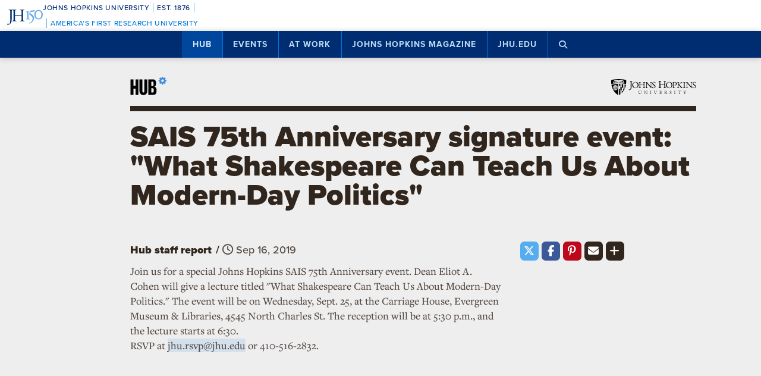

--- FILE ---
content_type: text/html; charset=utf-8
request_url: https://www.google.com/recaptcha/api2/anchor?ar=1&k=6LclNtkZAAAAANENXb4rH5E6uT1RlbUCAFvjxJYj&co=aHR0cHM6Ly9odWIuamh1LmVkdTo0NDM.&hl=en&v=9TiwnJFHeuIw_s0wSd3fiKfN&size=invisible&anchor-ms=20000&execute-ms=30000&cb=nsqmo32fso9
body_size: 48489
content:
<!DOCTYPE HTML><html dir="ltr" lang="en"><head><meta http-equiv="Content-Type" content="text/html; charset=UTF-8">
<meta http-equiv="X-UA-Compatible" content="IE=edge">
<title>reCAPTCHA</title>
<style type="text/css">
/* cyrillic-ext */
@font-face {
  font-family: 'Roboto';
  font-style: normal;
  font-weight: 400;
  font-stretch: 100%;
  src: url(//fonts.gstatic.com/s/roboto/v48/KFO7CnqEu92Fr1ME7kSn66aGLdTylUAMa3GUBHMdazTgWw.woff2) format('woff2');
  unicode-range: U+0460-052F, U+1C80-1C8A, U+20B4, U+2DE0-2DFF, U+A640-A69F, U+FE2E-FE2F;
}
/* cyrillic */
@font-face {
  font-family: 'Roboto';
  font-style: normal;
  font-weight: 400;
  font-stretch: 100%;
  src: url(//fonts.gstatic.com/s/roboto/v48/KFO7CnqEu92Fr1ME7kSn66aGLdTylUAMa3iUBHMdazTgWw.woff2) format('woff2');
  unicode-range: U+0301, U+0400-045F, U+0490-0491, U+04B0-04B1, U+2116;
}
/* greek-ext */
@font-face {
  font-family: 'Roboto';
  font-style: normal;
  font-weight: 400;
  font-stretch: 100%;
  src: url(//fonts.gstatic.com/s/roboto/v48/KFO7CnqEu92Fr1ME7kSn66aGLdTylUAMa3CUBHMdazTgWw.woff2) format('woff2');
  unicode-range: U+1F00-1FFF;
}
/* greek */
@font-face {
  font-family: 'Roboto';
  font-style: normal;
  font-weight: 400;
  font-stretch: 100%;
  src: url(//fonts.gstatic.com/s/roboto/v48/KFO7CnqEu92Fr1ME7kSn66aGLdTylUAMa3-UBHMdazTgWw.woff2) format('woff2');
  unicode-range: U+0370-0377, U+037A-037F, U+0384-038A, U+038C, U+038E-03A1, U+03A3-03FF;
}
/* math */
@font-face {
  font-family: 'Roboto';
  font-style: normal;
  font-weight: 400;
  font-stretch: 100%;
  src: url(//fonts.gstatic.com/s/roboto/v48/KFO7CnqEu92Fr1ME7kSn66aGLdTylUAMawCUBHMdazTgWw.woff2) format('woff2');
  unicode-range: U+0302-0303, U+0305, U+0307-0308, U+0310, U+0312, U+0315, U+031A, U+0326-0327, U+032C, U+032F-0330, U+0332-0333, U+0338, U+033A, U+0346, U+034D, U+0391-03A1, U+03A3-03A9, U+03B1-03C9, U+03D1, U+03D5-03D6, U+03F0-03F1, U+03F4-03F5, U+2016-2017, U+2034-2038, U+203C, U+2040, U+2043, U+2047, U+2050, U+2057, U+205F, U+2070-2071, U+2074-208E, U+2090-209C, U+20D0-20DC, U+20E1, U+20E5-20EF, U+2100-2112, U+2114-2115, U+2117-2121, U+2123-214F, U+2190, U+2192, U+2194-21AE, U+21B0-21E5, U+21F1-21F2, U+21F4-2211, U+2213-2214, U+2216-22FF, U+2308-230B, U+2310, U+2319, U+231C-2321, U+2336-237A, U+237C, U+2395, U+239B-23B7, U+23D0, U+23DC-23E1, U+2474-2475, U+25AF, U+25B3, U+25B7, U+25BD, U+25C1, U+25CA, U+25CC, U+25FB, U+266D-266F, U+27C0-27FF, U+2900-2AFF, U+2B0E-2B11, U+2B30-2B4C, U+2BFE, U+3030, U+FF5B, U+FF5D, U+1D400-1D7FF, U+1EE00-1EEFF;
}
/* symbols */
@font-face {
  font-family: 'Roboto';
  font-style: normal;
  font-weight: 400;
  font-stretch: 100%;
  src: url(//fonts.gstatic.com/s/roboto/v48/KFO7CnqEu92Fr1ME7kSn66aGLdTylUAMaxKUBHMdazTgWw.woff2) format('woff2');
  unicode-range: U+0001-000C, U+000E-001F, U+007F-009F, U+20DD-20E0, U+20E2-20E4, U+2150-218F, U+2190, U+2192, U+2194-2199, U+21AF, U+21E6-21F0, U+21F3, U+2218-2219, U+2299, U+22C4-22C6, U+2300-243F, U+2440-244A, U+2460-24FF, U+25A0-27BF, U+2800-28FF, U+2921-2922, U+2981, U+29BF, U+29EB, U+2B00-2BFF, U+4DC0-4DFF, U+FFF9-FFFB, U+10140-1018E, U+10190-1019C, U+101A0, U+101D0-101FD, U+102E0-102FB, U+10E60-10E7E, U+1D2C0-1D2D3, U+1D2E0-1D37F, U+1F000-1F0FF, U+1F100-1F1AD, U+1F1E6-1F1FF, U+1F30D-1F30F, U+1F315, U+1F31C, U+1F31E, U+1F320-1F32C, U+1F336, U+1F378, U+1F37D, U+1F382, U+1F393-1F39F, U+1F3A7-1F3A8, U+1F3AC-1F3AF, U+1F3C2, U+1F3C4-1F3C6, U+1F3CA-1F3CE, U+1F3D4-1F3E0, U+1F3ED, U+1F3F1-1F3F3, U+1F3F5-1F3F7, U+1F408, U+1F415, U+1F41F, U+1F426, U+1F43F, U+1F441-1F442, U+1F444, U+1F446-1F449, U+1F44C-1F44E, U+1F453, U+1F46A, U+1F47D, U+1F4A3, U+1F4B0, U+1F4B3, U+1F4B9, U+1F4BB, U+1F4BF, U+1F4C8-1F4CB, U+1F4D6, U+1F4DA, U+1F4DF, U+1F4E3-1F4E6, U+1F4EA-1F4ED, U+1F4F7, U+1F4F9-1F4FB, U+1F4FD-1F4FE, U+1F503, U+1F507-1F50B, U+1F50D, U+1F512-1F513, U+1F53E-1F54A, U+1F54F-1F5FA, U+1F610, U+1F650-1F67F, U+1F687, U+1F68D, U+1F691, U+1F694, U+1F698, U+1F6AD, U+1F6B2, U+1F6B9-1F6BA, U+1F6BC, U+1F6C6-1F6CF, U+1F6D3-1F6D7, U+1F6E0-1F6EA, U+1F6F0-1F6F3, U+1F6F7-1F6FC, U+1F700-1F7FF, U+1F800-1F80B, U+1F810-1F847, U+1F850-1F859, U+1F860-1F887, U+1F890-1F8AD, U+1F8B0-1F8BB, U+1F8C0-1F8C1, U+1F900-1F90B, U+1F93B, U+1F946, U+1F984, U+1F996, U+1F9E9, U+1FA00-1FA6F, U+1FA70-1FA7C, U+1FA80-1FA89, U+1FA8F-1FAC6, U+1FACE-1FADC, U+1FADF-1FAE9, U+1FAF0-1FAF8, U+1FB00-1FBFF;
}
/* vietnamese */
@font-face {
  font-family: 'Roboto';
  font-style: normal;
  font-weight: 400;
  font-stretch: 100%;
  src: url(//fonts.gstatic.com/s/roboto/v48/KFO7CnqEu92Fr1ME7kSn66aGLdTylUAMa3OUBHMdazTgWw.woff2) format('woff2');
  unicode-range: U+0102-0103, U+0110-0111, U+0128-0129, U+0168-0169, U+01A0-01A1, U+01AF-01B0, U+0300-0301, U+0303-0304, U+0308-0309, U+0323, U+0329, U+1EA0-1EF9, U+20AB;
}
/* latin-ext */
@font-face {
  font-family: 'Roboto';
  font-style: normal;
  font-weight: 400;
  font-stretch: 100%;
  src: url(//fonts.gstatic.com/s/roboto/v48/KFO7CnqEu92Fr1ME7kSn66aGLdTylUAMa3KUBHMdazTgWw.woff2) format('woff2');
  unicode-range: U+0100-02BA, U+02BD-02C5, U+02C7-02CC, U+02CE-02D7, U+02DD-02FF, U+0304, U+0308, U+0329, U+1D00-1DBF, U+1E00-1E9F, U+1EF2-1EFF, U+2020, U+20A0-20AB, U+20AD-20C0, U+2113, U+2C60-2C7F, U+A720-A7FF;
}
/* latin */
@font-face {
  font-family: 'Roboto';
  font-style: normal;
  font-weight: 400;
  font-stretch: 100%;
  src: url(//fonts.gstatic.com/s/roboto/v48/KFO7CnqEu92Fr1ME7kSn66aGLdTylUAMa3yUBHMdazQ.woff2) format('woff2');
  unicode-range: U+0000-00FF, U+0131, U+0152-0153, U+02BB-02BC, U+02C6, U+02DA, U+02DC, U+0304, U+0308, U+0329, U+2000-206F, U+20AC, U+2122, U+2191, U+2193, U+2212, U+2215, U+FEFF, U+FFFD;
}
/* cyrillic-ext */
@font-face {
  font-family: 'Roboto';
  font-style: normal;
  font-weight: 500;
  font-stretch: 100%;
  src: url(//fonts.gstatic.com/s/roboto/v48/KFO7CnqEu92Fr1ME7kSn66aGLdTylUAMa3GUBHMdazTgWw.woff2) format('woff2');
  unicode-range: U+0460-052F, U+1C80-1C8A, U+20B4, U+2DE0-2DFF, U+A640-A69F, U+FE2E-FE2F;
}
/* cyrillic */
@font-face {
  font-family: 'Roboto';
  font-style: normal;
  font-weight: 500;
  font-stretch: 100%;
  src: url(//fonts.gstatic.com/s/roboto/v48/KFO7CnqEu92Fr1ME7kSn66aGLdTylUAMa3iUBHMdazTgWw.woff2) format('woff2');
  unicode-range: U+0301, U+0400-045F, U+0490-0491, U+04B0-04B1, U+2116;
}
/* greek-ext */
@font-face {
  font-family: 'Roboto';
  font-style: normal;
  font-weight: 500;
  font-stretch: 100%;
  src: url(//fonts.gstatic.com/s/roboto/v48/KFO7CnqEu92Fr1ME7kSn66aGLdTylUAMa3CUBHMdazTgWw.woff2) format('woff2');
  unicode-range: U+1F00-1FFF;
}
/* greek */
@font-face {
  font-family: 'Roboto';
  font-style: normal;
  font-weight: 500;
  font-stretch: 100%;
  src: url(//fonts.gstatic.com/s/roboto/v48/KFO7CnqEu92Fr1ME7kSn66aGLdTylUAMa3-UBHMdazTgWw.woff2) format('woff2');
  unicode-range: U+0370-0377, U+037A-037F, U+0384-038A, U+038C, U+038E-03A1, U+03A3-03FF;
}
/* math */
@font-face {
  font-family: 'Roboto';
  font-style: normal;
  font-weight: 500;
  font-stretch: 100%;
  src: url(//fonts.gstatic.com/s/roboto/v48/KFO7CnqEu92Fr1ME7kSn66aGLdTylUAMawCUBHMdazTgWw.woff2) format('woff2');
  unicode-range: U+0302-0303, U+0305, U+0307-0308, U+0310, U+0312, U+0315, U+031A, U+0326-0327, U+032C, U+032F-0330, U+0332-0333, U+0338, U+033A, U+0346, U+034D, U+0391-03A1, U+03A3-03A9, U+03B1-03C9, U+03D1, U+03D5-03D6, U+03F0-03F1, U+03F4-03F5, U+2016-2017, U+2034-2038, U+203C, U+2040, U+2043, U+2047, U+2050, U+2057, U+205F, U+2070-2071, U+2074-208E, U+2090-209C, U+20D0-20DC, U+20E1, U+20E5-20EF, U+2100-2112, U+2114-2115, U+2117-2121, U+2123-214F, U+2190, U+2192, U+2194-21AE, U+21B0-21E5, U+21F1-21F2, U+21F4-2211, U+2213-2214, U+2216-22FF, U+2308-230B, U+2310, U+2319, U+231C-2321, U+2336-237A, U+237C, U+2395, U+239B-23B7, U+23D0, U+23DC-23E1, U+2474-2475, U+25AF, U+25B3, U+25B7, U+25BD, U+25C1, U+25CA, U+25CC, U+25FB, U+266D-266F, U+27C0-27FF, U+2900-2AFF, U+2B0E-2B11, U+2B30-2B4C, U+2BFE, U+3030, U+FF5B, U+FF5D, U+1D400-1D7FF, U+1EE00-1EEFF;
}
/* symbols */
@font-face {
  font-family: 'Roboto';
  font-style: normal;
  font-weight: 500;
  font-stretch: 100%;
  src: url(//fonts.gstatic.com/s/roboto/v48/KFO7CnqEu92Fr1ME7kSn66aGLdTylUAMaxKUBHMdazTgWw.woff2) format('woff2');
  unicode-range: U+0001-000C, U+000E-001F, U+007F-009F, U+20DD-20E0, U+20E2-20E4, U+2150-218F, U+2190, U+2192, U+2194-2199, U+21AF, U+21E6-21F0, U+21F3, U+2218-2219, U+2299, U+22C4-22C6, U+2300-243F, U+2440-244A, U+2460-24FF, U+25A0-27BF, U+2800-28FF, U+2921-2922, U+2981, U+29BF, U+29EB, U+2B00-2BFF, U+4DC0-4DFF, U+FFF9-FFFB, U+10140-1018E, U+10190-1019C, U+101A0, U+101D0-101FD, U+102E0-102FB, U+10E60-10E7E, U+1D2C0-1D2D3, U+1D2E0-1D37F, U+1F000-1F0FF, U+1F100-1F1AD, U+1F1E6-1F1FF, U+1F30D-1F30F, U+1F315, U+1F31C, U+1F31E, U+1F320-1F32C, U+1F336, U+1F378, U+1F37D, U+1F382, U+1F393-1F39F, U+1F3A7-1F3A8, U+1F3AC-1F3AF, U+1F3C2, U+1F3C4-1F3C6, U+1F3CA-1F3CE, U+1F3D4-1F3E0, U+1F3ED, U+1F3F1-1F3F3, U+1F3F5-1F3F7, U+1F408, U+1F415, U+1F41F, U+1F426, U+1F43F, U+1F441-1F442, U+1F444, U+1F446-1F449, U+1F44C-1F44E, U+1F453, U+1F46A, U+1F47D, U+1F4A3, U+1F4B0, U+1F4B3, U+1F4B9, U+1F4BB, U+1F4BF, U+1F4C8-1F4CB, U+1F4D6, U+1F4DA, U+1F4DF, U+1F4E3-1F4E6, U+1F4EA-1F4ED, U+1F4F7, U+1F4F9-1F4FB, U+1F4FD-1F4FE, U+1F503, U+1F507-1F50B, U+1F50D, U+1F512-1F513, U+1F53E-1F54A, U+1F54F-1F5FA, U+1F610, U+1F650-1F67F, U+1F687, U+1F68D, U+1F691, U+1F694, U+1F698, U+1F6AD, U+1F6B2, U+1F6B9-1F6BA, U+1F6BC, U+1F6C6-1F6CF, U+1F6D3-1F6D7, U+1F6E0-1F6EA, U+1F6F0-1F6F3, U+1F6F7-1F6FC, U+1F700-1F7FF, U+1F800-1F80B, U+1F810-1F847, U+1F850-1F859, U+1F860-1F887, U+1F890-1F8AD, U+1F8B0-1F8BB, U+1F8C0-1F8C1, U+1F900-1F90B, U+1F93B, U+1F946, U+1F984, U+1F996, U+1F9E9, U+1FA00-1FA6F, U+1FA70-1FA7C, U+1FA80-1FA89, U+1FA8F-1FAC6, U+1FACE-1FADC, U+1FADF-1FAE9, U+1FAF0-1FAF8, U+1FB00-1FBFF;
}
/* vietnamese */
@font-face {
  font-family: 'Roboto';
  font-style: normal;
  font-weight: 500;
  font-stretch: 100%;
  src: url(//fonts.gstatic.com/s/roboto/v48/KFO7CnqEu92Fr1ME7kSn66aGLdTylUAMa3OUBHMdazTgWw.woff2) format('woff2');
  unicode-range: U+0102-0103, U+0110-0111, U+0128-0129, U+0168-0169, U+01A0-01A1, U+01AF-01B0, U+0300-0301, U+0303-0304, U+0308-0309, U+0323, U+0329, U+1EA0-1EF9, U+20AB;
}
/* latin-ext */
@font-face {
  font-family: 'Roboto';
  font-style: normal;
  font-weight: 500;
  font-stretch: 100%;
  src: url(//fonts.gstatic.com/s/roboto/v48/KFO7CnqEu92Fr1ME7kSn66aGLdTylUAMa3KUBHMdazTgWw.woff2) format('woff2');
  unicode-range: U+0100-02BA, U+02BD-02C5, U+02C7-02CC, U+02CE-02D7, U+02DD-02FF, U+0304, U+0308, U+0329, U+1D00-1DBF, U+1E00-1E9F, U+1EF2-1EFF, U+2020, U+20A0-20AB, U+20AD-20C0, U+2113, U+2C60-2C7F, U+A720-A7FF;
}
/* latin */
@font-face {
  font-family: 'Roboto';
  font-style: normal;
  font-weight: 500;
  font-stretch: 100%;
  src: url(//fonts.gstatic.com/s/roboto/v48/KFO7CnqEu92Fr1ME7kSn66aGLdTylUAMa3yUBHMdazQ.woff2) format('woff2');
  unicode-range: U+0000-00FF, U+0131, U+0152-0153, U+02BB-02BC, U+02C6, U+02DA, U+02DC, U+0304, U+0308, U+0329, U+2000-206F, U+20AC, U+2122, U+2191, U+2193, U+2212, U+2215, U+FEFF, U+FFFD;
}
/* cyrillic-ext */
@font-face {
  font-family: 'Roboto';
  font-style: normal;
  font-weight: 900;
  font-stretch: 100%;
  src: url(//fonts.gstatic.com/s/roboto/v48/KFO7CnqEu92Fr1ME7kSn66aGLdTylUAMa3GUBHMdazTgWw.woff2) format('woff2');
  unicode-range: U+0460-052F, U+1C80-1C8A, U+20B4, U+2DE0-2DFF, U+A640-A69F, U+FE2E-FE2F;
}
/* cyrillic */
@font-face {
  font-family: 'Roboto';
  font-style: normal;
  font-weight: 900;
  font-stretch: 100%;
  src: url(//fonts.gstatic.com/s/roboto/v48/KFO7CnqEu92Fr1ME7kSn66aGLdTylUAMa3iUBHMdazTgWw.woff2) format('woff2');
  unicode-range: U+0301, U+0400-045F, U+0490-0491, U+04B0-04B1, U+2116;
}
/* greek-ext */
@font-face {
  font-family: 'Roboto';
  font-style: normal;
  font-weight: 900;
  font-stretch: 100%;
  src: url(//fonts.gstatic.com/s/roboto/v48/KFO7CnqEu92Fr1ME7kSn66aGLdTylUAMa3CUBHMdazTgWw.woff2) format('woff2');
  unicode-range: U+1F00-1FFF;
}
/* greek */
@font-face {
  font-family: 'Roboto';
  font-style: normal;
  font-weight: 900;
  font-stretch: 100%;
  src: url(//fonts.gstatic.com/s/roboto/v48/KFO7CnqEu92Fr1ME7kSn66aGLdTylUAMa3-UBHMdazTgWw.woff2) format('woff2');
  unicode-range: U+0370-0377, U+037A-037F, U+0384-038A, U+038C, U+038E-03A1, U+03A3-03FF;
}
/* math */
@font-face {
  font-family: 'Roboto';
  font-style: normal;
  font-weight: 900;
  font-stretch: 100%;
  src: url(//fonts.gstatic.com/s/roboto/v48/KFO7CnqEu92Fr1ME7kSn66aGLdTylUAMawCUBHMdazTgWw.woff2) format('woff2');
  unicode-range: U+0302-0303, U+0305, U+0307-0308, U+0310, U+0312, U+0315, U+031A, U+0326-0327, U+032C, U+032F-0330, U+0332-0333, U+0338, U+033A, U+0346, U+034D, U+0391-03A1, U+03A3-03A9, U+03B1-03C9, U+03D1, U+03D5-03D6, U+03F0-03F1, U+03F4-03F5, U+2016-2017, U+2034-2038, U+203C, U+2040, U+2043, U+2047, U+2050, U+2057, U+205F, U+2070-2071, U+2074-208E, U+2090-209C, U+20D0-20DC, U+20E1, U+20E5-20EF, U+2100-2112, U+2114-2115, U+2117-2121, U+2123-214F, U+2190, U+2192, U+2194-21AE, U+21B0-21E5, U+21F1-21F2, U+21F4-2211, U+2213-2214, U+2216-22FF, U+2308-230B, U+2310, U+2319, U+231C-2321, U+2336-237A, U+237C, U+2395, U+239B-23B7, U+23D0, U+23DC-23E1, U+2474-2475, U+25AF, U+25B3, U+25B7, U+25BD, U+25C1, U+25CA, U+25CC, U+25FB, U+266D-266F, U+27C0-27FF, U+2900-2AFF, U+2B0E-2B11, U+2B30-2B4C, U+2BFE, U+3030, U+FF5B, U+FF5D, U+1D400-1D7FF, U+1EE00-1EEFF;
}
/* symbols */
@font-face {
  font-family: 'Roboto';
  font-style: normal;
  font-weight: 900;
  font-stretch: 100%;
  src: url(//fonts.gstatic.com/s/roboto/v48/KFO7CnqEu92Fr1ME7kSn66aGLdTylUAMaxKUBHMdazTgWw.woff2) format('woff2');
  unicode-range: U+0001-000C, U+000E-001F, U+007F-009F, U+20DD-20E0, U+20E2-20E4, U+2150-218F, U+2190, U+2192, U+2194-2199, U+21AF, U+21E6-21F0, U+21F3, U+2218-2219, U+2299, U+22C4-22C6, U+2300-243F, U+2440-244A, U+2460-24FF, U+25A0-27BF, U+2800-28FF, U+2921-2922, U+2981, U+29BF, U+29EB, U+2B00-2BFF, U+4DC0-4DFF, U+FFF9-FFFB, U+10140-1018E, U+10190-1019C, U+101A0, U+101D0-101FD, U+102E0-102FB, U+10E60-10E7E, U+1D2C0-1D2D3, U+1D2E0-1D37F, U+1F000-1F0FF, U+1F100-1F1AD, U+1F1E6-1F1FF, U+1F30D-1F30F, U+1F315, U+1F31C, U+1F31E, U+1F320-1F32C, U+1F336, U+1F378, U+1F37D, U+1F382, U+1F393-1F39F, U+1F3A7-1F3A8, U+1F3AC-1F3AF, U+1F3C2, U+1F3C4-1F3C6, U+1F3CA-1F3CE, U+1F3D4-1F3E0, U+1F3ED, U+1F3F1-1F3F3, U+1F3F5-1F3F7, U+1F408, U+1F415, U+1F41F, U+1F426, U+1F43F, U+1F441-1F442, U+1F444, U+1F446-1F449, U+1F44C-1F44E, U+1F453, U+1F46A, U+1F47D, U+1F4A3, U+1F4B0, U+1F4B3, U+1F4B9, U+1F4BB, U+1F4BF, U+1F4C8-1F4CB, U+1F4D6, U+1F4DA, U+1F4DF, U+1F4E3-1F4E6, U+1F4EA-1F4ED, U+1F4F7, U+1F4F9-1F4FB, U+1F4FD-1F4FE, U+1F503, U+1F507-1F50B, U+1F50D, U+1F512-1F513, U+1F53E-1F54A, U+1F54F-1F5FA, U+1F610, U+1F650-1F67F, U+1F687, U+1F68D, U+1F691, U+1F694, U+1F698, U+1F6AD, U+1F6B2, U+1F6B9-1F6BA, U+1F6BC, U+1F6C6-1F6CF, U+1F6D3-1F6D7, U+1F6E0-1F6EA, U+1F6F0-1F6F3, U+1F6F7-1F6FC, U+1F700-1F7FF, U+1F800-1F80B, U+1F810-1F847, U+1F850-1F859, U+1F860-1F887, U+1F890-1F8AD, U+1F8B0-1F8BB, U+1F8C0-1F8C1, U+1F900-1F90B, U+1F93B, U+1F946, U+1F984, U+1F996, U+1F9E9, U+1FA00-1FA6F, U+1FA70-1FA7C, U+1FA80-1FA89, U+1FA8F-1FAC6, U+1FACE-1FADC, U+1FADF-1FAE9, U+1FAF0-1FAF8, U+1FB00-1FBFF;
}
/* vietnamese */
@font-face {
  font-family: 'Roboto';
  font-style: normal;
  font-weight: 900;
  font-stretch: 100%;
  src: url(//fonts.gstatic.com/s/roboto/v48/KFO7CnqEu92Fr1ME7kSn66aGLdTylUAMa3OUBHMdazTgWw.woff2) format('woff2');
  unicode-range: U+0102-0103, U+0110-0111, U+0128-0129, U+0168-0169, U+01A0-01A1, U+01AF-01B0, U+0300-0301, U+0303-0304, U+0308-0309, U+0323, U+0329, U+1EA0-1EF9, U+20AB;
}
/* latin-ext */
@font-face {
  font-family: 'Roboto';
  font-style: normal;
  font-weight: 900;
  font-stretch: 100%;
  src: url(//fonts.gstatic.com/s/roboto/v48/KFO7CnqEu92Fr1ME7kSn66aGLdTylUAMa3KUBHMdazTgWw.woff2) format('woff2');
  unicode-range: U+0100-02BA, U+02BD-02C5, U+02C7-02CC, U+02CE-02D7, U+02DD-02FF, U+0304, U+0308, U+0329, U+1D00-1DBF, U+1E00-1E9F, U+1EF2-1EFF, U+2020, U+20A0-20AB, U+20AD-20C0, U+2113, U+2C60-2C7F, U+A720-A7FF;
}
/* latin */
@font-face {
  font-family: 'Roboto';
  font-style: normal;
  font-weight: 900;
  font-stretch: 100%;
  src: url(//fonts.gstatic.com/s/roboto/v48/KFO7CnqEu92Fr1ME7kSn66aGLdTylUAMa3yUBHMdazQ.woff2) format('woff2');
  unicode-range: U+0000-00FF, U+0131, U+0152-0153, U+02BB-02BC, U+02C6, U+02DA, U+02DC, U+0304, U+0308, U+0329, U+2000-206F, U+20AC, U+2122, U+2191, U+2193, U+2212, U+2215, U+FEFF, U+FFFD;
}

</style>
<link rel="stylesheet" type="text/css" href="https://www.gstatic.com/recaptcha/releases/9TiwnJFHeuIw_s0wSd3fiKfN/styles__ltr.css">
<script nonce="EuKl2QlbJijR00UiT1O4SQ" type="text/javascript">window['__recaptcha_api'] = 'https://www.google.com/recaptcha/api2/';</script>
<script type="text/javascript" src="https://www.gstatic.com/recaptcha/releases/9TiwnJFHeuIw_s0wSd3fiKfN/recaptcha__en.js" nonce="EuKl2QlbJijR00UiT1O4SQ">
      
    </script></head>
<body><div id="rc-anchor-alert" class="rc-anchor-alert"></div>
<input type="hidden" id="recaptcha-token" value="[base64]">
<script type="text/javascript" nonce="EuKl2QlbJijR00UiT1O4SQ">
      recaptcha.anchor.Main.init("[\x22ainput\x22,[\x22bgdata\x22,\x22\x22,\[base64]/[base64]/[base64]/[base64]/[base64]/[base64]/[base64]/[base64]/[base64]/[base64]\\u003d\x22,\[base64]\\u003d\x22,\x22wrTCszzDijhrCsKsw7bDuMK6wrJuCDjDvwjDjsKFwpRUwqQlw6Vkwr8iwpsReBDCtQpbZjc4IMKKTHPDqMO3KXvCsXMbHk5yw446wprCoiE3wogUERjCtTVhw47DkzVmw5bDl1HDjxssPsOnw5zDvGU/wp/Djm9Nw6xFJcKTcMKec8KUIsK6M8KfKl9sw7NMw6bDkwkeLCAQwrHCtsKpOD1dwq3Dq0kTwqk5w5HCujPCswHCgBjDicOmYMK7w7NFwqYMw7gVG8OqwqXCnWkcYsOkcHrDg0DDjMOify/[base64]/Cn8KVLsOkPsK3w4J5Q3fCjg3Clkldwqx6D8Kyw47DvsKlK8KnSkDDo8OOScOoHsKBFUXCi8Ovw6jClwbDqQVAwrIoasKLwroAw6HCsMODCRDCisOKwoEBBgxEw6E2Zg1Aw7BldcOXwrTDi8Osa3E1Cg7DocKqw5nDhFTCo8OeWsKPAn/DvMKsM1DCuCpMJSVfVcKTwr/DtMK/wq7DshIcMcKnLlDCiWEwwqFzwrXCtMK6FAV/KsKLbsO/[base64]/IsKxRG57w6nDvzQfAMKMwpk5wrBAw4xyGw0hW8KPw6ZZAQd8w5pvw47Dmn4KfMO2dSMaJHzCiE3DvDN6wqlhw4bDjsOWP8KIY11AesOqFsO8wrYOwpl/[base64]/[base64]/DlcKGZ8O9wrUTNEN5bcOww4jClBkqFzzCnMO8a1hkwqbDsw0EwoZtYcKHHcKxfsOSYx4iMcOhw6DCpFAcwqY5PsKNwpc/VFLCsMOWwojCtcOyYsOgMA3CniduwosMw7p7DzjCucKBKMOqw6IATMOGdhTCgMOcwrvCiCN5w5FnWsOKwr9LM8OtWWYJwr0/w5nDkMKEwoU7wrxtw6kRWynCpMKQwrvDgMO/[base64]/DpjvDliA+w7QvN2TDrkZZw67DqFXCog7CuMObwrHCocKTE8K/wptKwpYqUnh0YXhEw5dew7DDlF7DrsOuwojCvsOnwrvDlsKAVmFcEmMFK0FhImPDg8OQwpQMw4d2B8K4esOrw5LCv8OhEMOmwrDClSgJGMOBLWTCjll/w7/[base64]/CkHFzOcO3w4Nbw7wmBsOGP0UiSMOdUMKqw4l5w6wbHSFKc8OWw4XCg8ODMMKxAB3CnMKfMMKUwr7DiMO7w7QHw7TDvsOEwpwdNGU3wpvDjMOZaFbDjcOOaMOBwpwOccOFXWlXSQvDqcKefcK1wpTCr8O/W3fCogfDm1vCuBRKbcO2TcOfwpjDicOdwr9gwo9mXkpLGsOhw4I+OcOvcQ3CrcKTXGfDvgw0bE1fLX/[base64]/w6ZRAcKKcMOBA8KfVMOHWR/ChSUYwovDqsOPwpnCjmhMEMK/VW0dY8Ohw4ZQwrd+NmDDlStcw6ZWw47ClMKIwqo+A8OSwqnCuMOwNUTCsMKhw4ZNwpxQw4E+H8Kqw6tdw7BxBDDCuxDCsMKlw5ojw4caw4TCj8K4PMKpeizDg8O2JMOfCGLCr8KGADjDuVdYcBzDoSLDrlYaccOIGcKjwrvDgcK7YcK8w70ew4M7ZlM/wqA5woHCmMOof8KEw5czwqcwP8K4wprCg8OvwoQfE8KTw4ZnwpDCuBzCq8O5w4XCkMKqw4hXEcOcWsKUwqDDjxjCiMKDwpk+MVURck/ClcK8TUIwcMKFWDTCnsOuwqPCqRIFw47Dil/CmkLCuEdFMsKswqbCsXVEwrLCgDd6wrDCl03Cv8K6Kkc7wqTCrcOVw4vDhmPDrMO5BMOyJFwzDWR7Q8Ofw7jCk0tCHkXDsMKAw4XDqsKoW8KWw6VdVz/CqsOyVzMUwp7CmMOXw65rw7Aqw5PCpsOeDANZcsKWK8Olw4PDoMOcesKZw5YGFcKjwprDjghyW8KwMMOFLcO5KsKhCG7DjcOYYEdAMR4Mwp95Azl3CcKLwpBvJRNcw6c4w7/[base64]/Dri43wrDCs3XCkCYGw65SScKKwpzDvULDlMKAw4lVwpfDrmoUwqxJCcKkTsKVGsOYXmPDp1gADQBlGcKDDHUWwqrCphzCh8O/wpjDqMK7Xhpww6Udw6NxQFAzw6vDjg7CpMKICHDCu27CqG/CuMOAFl8NSH4VwovDgsOXGsOkw4LCmMKeN8O2X8OiVUHCqMOzGgbCmMO0NFpNw78pZhYawo1CwqY8KsORwocww4nDicO2wowHTVTCpmUwJFLDvQbDvMKJwpfCgMOVasO7w6nDrV5JwoEQQcK6wpR7eUfDpcKuXMKGw6oSwo9JBi4hY8OQw7/DrMOhS8KCIsOIw6LCtkAow7DCpcKHOsKSIRHDnGgvwrXDt8KlworDnsKbw7kmJsONw4AGEMOmSnwUwrvDvjItQ0J8PzXDgHnDhR9qTSrCscOhw5s2cMK3LSNIw5JKT8Ojwqhww6PCrQUjUcOvwrRSVMKDwoQLG2Nmw6MtwoMFwq/DisKrw5TDmVtkw5NFw6TDmQ0NYcO+wq5TRsKZEkzCujDDnRUoXsKRY2fCmw5hIMK5O8Oew4DCpQHDvVwEwrgqwq5Qw6k1w7LDjMO3w6fDrcK/ZkfDmiwxGUh7FgAlw4tHwosNwp9Fw4lUFQHCtDTCmMKww4E3wrtgw4PClXRDw6rCryPCmMOIwp/CtQnCuznCp8KeOTddcMOrwpBzw6vCiMKlwpRowphnw4shGcOOwrbDtcKrJnTCkcOxwrg0w4rDjy8Fw7fDosKbIl8NTB3Csx97Y8OZCF/DvMKNwpLCnS/CmMOOw6/ClsKqw4MdbcKPcsK0KsOvwp/DkF9DwrFewoPCiWkuEcKKScKWcinCuHYZOMK4wr/Dh8OqCTctC3jCgFTCjVPCgUMaO8OjSMOkBEjCkGXDqw/Dq3zCksOIUsOewrLCkcOWwodbGjTDssO2LsO1w5LCjsKbP8O8eAoGdlfDiMOzEMOqB1Uiw7knw7/DtDIZw4XDjsKDwp4+w4UeU3ArXQVkwoBJwrHCk2A5bcKYw6nCmwAiDinDiiR/HsKuXsKKd2TDocKDwr0VAcKWBgFCw7d5w7fDpMOTBxvDo0zCh8KrPGUSw5DCtcKAwpHCv8Kkwr/[base64]/[base64]/[base64]/[base64]/DkSnDjsO0w4HDm8OkwpnDj1RaNDsLwqMUfDrCgsKCw6Q1wpgMw7Mawq/DncKYFyIvw45Lw7DCt0TDu8OeFsOPKcO0w6TDp8KfbhoZw5IVFHB8X8OUw5fCk1XDkcKEwpx9Z8KzN0Ahw5bDiwPDhm7DsznCvcKkwqQyd8Okw7vCpMOuUsKCwrpew6fCvHXCpsOpdsKywrU1wppDcGoowp/ClcO+YEBLwqQ4wpbCvFBlwqkiOAJtwq0kw6PCksKAYmZuXgbDvcKawqZnccOxwoHDscOrR8KfVMOqV8KvAnDDmsOpwqrDucKwGRRbMAzCtEY7w5HDpx/DrsOKdMKUUMO7TGUJeMKGwo/Cl8O3wrRLc8OBeMKZIsOHcMKxwrxcwoQhw7XChGI9woTCilB3wqjCpBNlw7XCnVBbKWNydcOrw6YLH8OXIcOPTsKFC8KhUDIxwpZUV07Di8O6w7PDl2DChA8bwrhGbsKkOMK0w7fDrzZKAMOhw4jCvWJqw6XCtsK1wqAqw6fDkcKHBznCi8OAHXwgw7/CocKaw5Fiwrgvw5LClht7wprCgU57w6HDocKRHsKRw4QBAsKkwrtww7Y/w5XDvsOgw5JLJsOkwrjCrsKLw7crwpzDtcOgw4DCinTCkiYFChTDnhhHWzRvf8OAZMOxw5Mewp9nw5/DmxM0wr0UwpbCmFbCoMKSwr7CrsOEJMOSw4tewodJN3VHHsOew4kcw4LDhsOUwrXCuHnDscOmMgwGUcOEFRJDaQkSUDfDnBI/w5TDjmAhKMKuKcOEwp/[base64]/DoQbDujAYCcOOM8OBw5IGJMOrwpjCncKOw6nDssOjPg5bLTPDgV/[base64]/DosOkXmzDhH4Nw4FIccKSDsOjL0p7fw3CtzLDgsKtEyfDmFPCvztAAcKWw7okw6HCqcKdTyo7IW8WF8O7wo/[base64]/DlDLDmMO+HlHCjcKRwpdTPMOfwobDkMKjw77CmMKbw6jCkCjCvwLDocO6NgLDtsOZVkDCoMOpwoXDt3jCmMKqQzvCksOKPMKqw5HCslbDqiRzw507AVjCkMOEFcKtVcOwQMO/S8KFw58vX3rCkATDjcKPHMKaw67CizrCkncDw5fCk8OIwrjCosKgOHTCjsOqw7tPNhvChcKQGnlCcVzDrsK6ZwwYSMKSJcKfaMKaw4/ChcOMT8OBc8OUwpc8aQ3Cs8OdwpHDlsO+w7s7w4LDsmgQNsO5ODTCnMKyYC5Rw4xKwrpOJsK8w5gkw7F8wq/[base64]/CgiglwqTCgcO3YsOdwpnDrsKTwpA9DlPCkT/ChMKvwovCjTwRwrI3GsOhw5/[base64]/[base64]/w4AYCMKkwqwuTgDDp8KeYk3ClsO3w6JuwojDmcKBw7QPQjQLwrTCpxsOwpZwAhdkw4TDqMKmwpzCt8K1w7xuwofCpHVCwp7DlcOOScOYwqc/[base64]/w6bDpRIUCCF0wrHChMOww7TCvX7DiCPDsMOLwqhcw6/CnQNKwq7CpQDDtcKUwoLDkkUgwpQAw5VCw4zDmnLDj3PDq3PDqsKsEj3DtcKLwoLDtR8Hw5YtZcKLwrZfLcKqfMOTw6/[base64]/CscKvbcOsw6bDqwpjw7rDvFRHwr9jwrPDsBHDjMOqwqVAU8KqwrDDt8Obw77CrcK/wph9GhvCugBOccOqwqbCqMO/wrPDm8KKw6zDlsKmEcOFWm3CmcOhwr4/IF42AMO8MFfCvsKRwpbCicOaYcKkwpPDqE7Dl8KEwo/DhVZkw6rCq8KrIMO6KsOKHlxMGMKlSzJrJAzCvmpVw4REPRtcMcOLw6fDo3nDpHzDuMOzH8OuSMO2wrjCpsKdw63CizUgw4RTw68JUGIewp7DmMKzH2pvScOfwqJWW8OtwqfCtivDv8KSO8OQb8KGX8OICsOfw5FZwpxlw68Rw7wiwogKaj/DplTClVJEwrMTw7orfyrDj8Kwwq3DpMOaLWvDqyfDk8Kmw7LCkhRQw7jDocKJO8K1bMOdwqjDt09XwpHCui/DnMORwrzCvcKvFcO4Ehcww6LCo3tRw5kIwq9JBn9Fd1jDq8OqwrNUeDdNw5LCiw/DlzbDohgibX1FNVIUwo9uw4HDrsOSwobCicK2ZcO4w58+wqYYwrQYwqbDjMObwrDDncKiF8K5eHggVUUJSMOGwpocw40kwqp5wpzCozkIWnBscsKLPcKjd2jCosObI3lEwpTDosO5w7PCgjLCh1PCmcKyw4nCpsKQwpATw5fCj8KKw4/CnQZvPcKhwqnDrMO/w5cpY8OSw5rCmMOfwpYsD8OnBS3CqlAcwqDCksO3GW/DtAtjw6RPWiV/dn7Ck8KEaDFJw6dswoUASB1RQmUKw5zDssKswqx0woQFK2UpU8KJDjNeHMKDwp3Cp8KnZ8OqVcO1w4nCpsKJLcOBAcO/w69IwpZ6w57Dm8Kvw6Adwo47woTDlcKFcMKeR8KZBBPDisKOw40WK1vDqMOkHWzDmRTDgEDCglIgXzDChQrDri19OVJra8OOcsOZw6p7JWfCiz9aBcKefjliwokyw4TDkcKaB8KQwrzDscKBw5Baw4hKPcK6C3/Ds8OebcOIw5vDpzXCjMOhwrMQL8OdMT7Cq8OBIWx+PMOgw4rCogHDpcO0H0UEwr/[base64]/[base64]/wqXDrWnCs8OaDcOww5tGw44bw64Jc157eQvDpjF/UsK3wol+Qx7DrsO3V29Ew4N/dMOuPMOqaSEGw6wxIcOmw6bDhcOBVR7DkMKcBndgw78mfn5tQMKfw7HCoRUnb8OLw5TDosOGwoDCvE/DlsO8woTDlcKOdsOwwpzCrcKba8Krw63DpMOcw5AEZcOOwrwMw5/CnQhFw7Qsw40Lw55kbVbCgx9Xwqw1UMKFNcOJU8KtwrU4LcKBA8Kbwp/CscOvfcKvw5PCpB4beAjCuFfDukXChcKTwrMJwpx3wrd8IMKdwrcRw4BJFxHDl8OEwqDDuMOrwpXDq8KYwrLDqTPCqcKTw6dqw78qw7LDnm/ClxfCjXsVRcOpwpdxw5DDtQfDum/Coj0NDW7DkEjDi1oQwpcmXE7DssObw7LDtMOjwpl3AMOqK8OIfMKAXcKWwpsYw6g9FsOlw6AuwqnDi1EjCMO4WsOoOcKqUh7CrMKCPCPCtMK1wqrCs1vDoFEQQMOiwrrCqjo6UARpwqzDscOZw517w7E/w67Dgz4dwojDvcOtwqYQR3XDo8KGGGB7O0XDo8K4w6scw7J2GcKCcGbCg38ZZ8K+w5rDsxF8Fm8hw4TCs0pXwqUswojCn0vDhnE0PsKcen/Ch8KMw6wTcQLDsznCrhJ7wr7DusKxKcOJw5tgw5nChcKoEnsvBMOVw6/[base64]/[base64]/DgHgOw5fDhVZfb8Ovwot+NGXDqFRow7vDlsOmwosvw6tKw7/DpcOZw71CCWDDqy9Cwpw3w4fDscOKXsKPw4rDoMOnIT55w6wmOsKQXRLDl3EqaHHCv8O4CQfDscOiwqHDoGEDwrTCg8ORw6UAw7XDgcKKw7zDqcOdacK/WnVucsOAwpxbS17CtsOBwq3CkUDCu8Onw7TCksOUUFJwODLCgyrDhcOeAS7ClWPDmQbCq8KSw7xmw5trw6/ClMOpwpPDm8OnIVLDmMK0wo57Gl5qwo4mB8KmL8KHGMObwoRQwrfDscO7w5BrBcK6wovDvwwhwrXDscKPQ8KawpFoRcONWMOPCcOwPsKMw5jDnFjCtcK6OMOEBCjCpEXCgHQLwqxQw7vDnSzCi0vCt8Kqc8O9WRbDp8OiCsKVTcOxPgzCmMOowr/[base64]/[base64]/CjcOrPMKmSMOBw6kfw6UYwqbCuUJLDsOswoMJWMO0w7DCnMKLEMOBGzjCt8KibSrCkMOjXsO6w6fDjgLCssOtw4PDlGrCsxPCuXfDkyoPwppbw50mYcO0wrw/fgNmwovDpAfDgcOrZ8KaMHfDr8Khw5jCpEUgwr8Ne8Ogwq4Ew5Bdc8KzQsKjw4hiPDZZZMKAw4oeVsKPw5nCoMOXVcKWM8O1wrfClUUrOQ8ow4VQUkLDn3zDjHFIwrDDvUVYXsO5w4fDncORwrh/w7zCoXkDIcKTdMOAwrpWw5DCocKAwrDCpMKpw4PCvsKxbVjChwJhP8K5MHhBRcO0EsKxwqDDisONbFfCtn7Dmz/[base64]/[base64]/DsHfDlcOKA8KVw7kUwpzCvMKDd1bCrcOKDXl3wqAvWx7DrAvDvybDkQLCqUNkwrItw5FswpVBw4ogwoPDicKpQ8OjTcKqwqDDmsO+wpYvOcOCMjzDisOfw7rCmsOUwp0WE3bDnnXCtcO4PyQPw5nDjsK1HxPCoVHDpy1Nw6/CpsOubTtDVE8swoglw5bDsDgawqUGdsOJwroOw5ENwpTCtA1Nw617wqzDnkFIHcKiLMOEHGDDgH1XUsK/w6N5wobCtAZQwp9PwrM1XcKuw4hLwpXDnsKowqInHRTCuFfDt8O+VFXDtsOfQ1PCjcKrw6AGc0wuOwplwq0OaMOVADoAKihECcOPGMOowrRbb3rCnS5cwpI4wo5/wrTClUXCusK5VwAhWcKhKwYOPWrDighdCcKPwrYlRcKBME/[base64]/[base64]/CrgtIKcK9w4/DiQcQGgnDjsKMw4Q+w57DhgtIHMKkwo/Chh/DpFFgw4bDmcKlw7zCp8Ouw79ad8Kkc1Y1DsOcFEoUPBUlw6PDkwlbwrdxwqVBw6vDryZRw4bCpm8cw4dqwoVhBTnDt8KSw6gyw794Zj1hw6B/[base64]/[base64]/DuiQ0wp7Ds05/w6fDmcOFwopbwq/ChnTCrljCjcKDEsKgKsOXw6wFwrx2wqXCjsOZdl5qbz7CtsKFw4Jyw7PCrEYdw4d9LMK+woDDhcOYHsKnw7XDqMKtw4NPw7RwJAxpwrU0fgnCkXDCgMOkHlXDk1HCqR0dPcOjwrHDllg9wrfCjsKGAVlew5PDjsO6JMOXaT7CiDPCrAlRw5QIem7CmMO7w4lOIQ/DjUHDp8OUL2rDlcKSMARIP8K9HDRGwpHCh8KHGmRVw7pfFTUxwr0wHynDm8KMwrlQG8Ouw7DCtMOwXiDCj8Okw7HDjBXDocOzw4B/w7MvJlTCisOkP8KbazXCtMKhPGLCjMOlwrt2UAE5w6o5Jhd2b8OvwqZxwp/DrMOTw7hxcWfCgXsYwp1Xw5oQw7IHw7pKwpfCk8O3w5IiJMKOPQzDqcKbwoRGwqnDrnPDpsOiw5UoE1JLw5HDucKbw4RWVS4Nw5LDkFHDo8OoSsKrwrnCtUF3wqFYw5IlwrvCvMKcw7N2eXDDqW/DtS/[base64]/CjBBaKMObw5bDnRlwwpPDkGPDvMK5X8KAwojDhMKXw7rCjcOdw4XDsEvCjFJTwq3CkU10TsO8w4U4w5XCpQDChsKCY8KiwpPDmcOAEsKnwq1+NyHCncKCMA1ENGJkDhRGMVjCjcOsa3Ibw4VMwqosYRQ4wqnCp8OeFEJcU8OQDFRHJjc1XMK/Y8O8UMOVHMK3wrRYw5Jfwo5OwpYbw5oRajgiM0FUwoAFckHDvsKxw5FCworDuC3CrjjCgsOjw7vCgWvCicKkTsOBw4MpwpTDgSFgDRdgNMK5KyMiEcOAHsOhVx3DgTHDqsK3NjZ/woY4w590wpTDocOCdlQbQ8KMw4HCvRbDujrCm8KrwrbCnBpvVgAUwpNCwpjCl0bDiG/ClSp3w7XCvk3DtUzDmD/DpMO4w74Ew6BGLUnDg8KtwoRDw6kkIMKuw6rDusOywprCkQR+wpfCvsKOLsKFwrfDu8Kew5QFw4/[base64]/[base64]/[base64]/DrV9xScKiEcOfaFLDjgbDvxnDggJ1L3jDqjhqwo3CinjCpnFCbMKRw6/CrMOOw5PChkFVXcOGTy1fw4gZw4TDvz3DqcKmw5MzwoLClcK0a8KiEcO9YsOnTsO+wqdXf8ObOjQ1asKAwrTCu8OTwpzDvMKFwpnChcKDAXlDCnfCp8OJTmBpfDEAexIHw7XCq8KLBS/ChMOCPTXCmVhIwpUEw57Cg8KAw5RlLcOgwrsPfBrCusOXw49vAhvDm1pow7TClsOqw7bCuDXDkUrDgsKewqQFw6s/eiUew6nDuiPCrsKuwqpiw6rCvsOQZMOYwq9qwoBAwqLDr13DsMOnEULDqsO+w43Du8OMcsOsw4VpwroMTWY5PzNfHG/DrU9iwpEKw63DjsKew63DhsOJCsOewpoiasKYXMKYw5/DgWdIITjCmiLDrhjDk8Knw7LDocOrwo91w60MYQLDjw/Cv3fCkR3DqcOiw4BzDsK+wrBgf8K8LcOtBcKDw4DCvMK8w7Ftwodhw6PDqAYaw4snwpXDrSx5QsOyeMO1w7zDisOIfiU6wo/DoDRIZTF3PjPDl8KUSsK+cgRtB8KtGMOcw7PDscO4w6DDpMKdXjDCvcOqV8ONw7bDvsO5JlzDi2lxwovCk8KqGizCl8ORw5nDqSzCucK9U8Kpe8KrSsKWw6TDnMO9HsOsw5d5w5hCeMO3w45Aw6pKWxIxwpp0w4rDiMOPwqR0wobDs8OEwqtHw7zDi1DDpMOqwr/DpU4WZsKrw5jDhVlHw4RYfcO3w6YKGcKuEglPw58wX8OaGz4Gw6M2w4ZvwpxfbjpiERzCuMKJXAPDlhgiw73ClsKlw67DrXDDvUDCgMO9w6kgw5/ChkVoA8Osw4szwoXCsFbDqkfDrcKzw4zDmknCkMOPw4DCv0HDp8K6w6zCnMOVw6DDrn93TsKIw7IIw6HCnMOsXnPCisOrdXzDlivDmgR8w6/DoUPDkGzDlMKBCUDCiMKEw4dLecKUMiAaFzHDnVscwqNbLDnDjVHDp8Oqw7oEwpJbw6RGHsOYw6hgPMK/wpV5XxAiw5fDnMOPJcOLVRk4wrJtRsOIwol4OzZpw5jDnMOMw4s/VjnCtcO8G8OTwrXDhMKIw5zDsBTCrsKmNA/DmHTDl0DDrTxqKMKBwofCjSzCvT07SQ3CtDgkw4fDh8OxBFgfw692wpAqwpLCvMOOwrMtwooxwqfDkMKrfsOqR8KjF8KKwpbCm8OzwqUcU8OTZ0BwwprCssK+UgZbD3E4f2hRwqLCgUAuATYpTn3DvT/Dkw/ChXQSwqvDuyoOw4vCiTrCncOFw7wTdA0NB8KnJBrDmcKZwqAISQPCiXcow6TDqsKtSMO9IA/Chw4Iw5w9wosgHMO8JMOXw5bCqsOgwrNHMiJycVjDvTrDoBTDq8O7w4A0T8K5wo3DonYuYmTDvUTDpsKXw7/DvW5Hw6jCm8KEYMOeIBh7w4HCplgswqdHT8OGwrrCjnLCmsKQwpxyP8Odw4zCgF7DhC/DtcK/[base64]/w4PDq8KYw5XCtSc0w5/[base64]/Dux9qUQ5aM8KNSsKubMOsWDAVAMOCwrDClMKmw70IFsK7J8KMw5/DqMK2B8OTw4zDsXB7GcKoemQwV8KywotpOXXDssKww71kRHdpwoFpa8O5wqZefsKwwoXDjX4KQXMew6oTwpQLG08fQsKaUMK2PTjDqcOlwqPCi1h/[base64]/[base64]/wobDjhbDl8KJNsOWw73CkwLCkcOxwrzCvR/[base64]/ChizDr8KxwpxOLEzCk8KMwpLDnCVhfcOsw7fDv8K9aEHDk8KLwpYTGCtRw70Vw4nDrcKLKMOCwonChcO0w7gUw7EYwqIow4jDr8KRZ8OcYkTCscKkaXADFi3DozZnMD/CssKWFcOswq5Rwot9wotYw6XCkMK5woFMw6DCoMKVw7Jnw57DscOEwo0gOsOTCcO4ecOIHGt3CEXCscOsMcKJw4LDocKrw7PCk2A0w5DCq005DXXCkV/Di1bCgcO5VCbCiMKIJz4ew6HCs8KJwpluYsK7w78uw6cdwqM3ShZHRcKXwpxuwqrClVvDusK0A1TCnjLDj8K7wqZKb2JkLAjCl8KoBsO9QcKrVsKGw7gMwr3DisOELsOIwpJoPcONFl7DizhawpjCncKCwptJwonDvMKDw6YuJsKZWcKOTsK8U8OIWh3DlhIewqAXwo/DohtVwo/Cm8K2wqbDtzUOZMO5w4BGX0Qow456w5xXdMOcZsOVw5HCqwJqRsKSOj3CkQZIwrAqWS7DpsKfw4UOw7TCmMOICwQCwrhnXyNZwolZFsKRwpFOTsO0wpjCuGBRwpjDq8Oew7A/[base64]/Co8KbBcOXEmFQw53DjsOcfcO4wrIXO8KxGU7Cj8Kdw7jCoUfDpgVxw5HDlMOjw48+PFVCPsONKxfCuTfConcnwpXDg8K4w57DnjzDmS0CLhcYG8OTwo9nQ8Kcw5lyw4FIc8Kbw4zClcK1w5Row4fCnwkSETfCpMK7w6AbfsO8w7zDtMKUwq/[base64]/wqw8BcOqwr7DgsK5X8KwZzPDjMOTJyfDp1R9F8Kvwp/Di8KdScOScMKMwo3DnnHDrQTCtUfCv1HDgMORKgxTw41ow4HCv8KnG0/CuWfCtSlzw4XCuMKXb8KSwqcXwqBlw5fCgMKPT8OEUh/DjsKCw7jChFzCo03CqsK0w5tOW8OJSHQEDsKWPsKABMKXGxUCIsKQw4N2DjzDl8KMT8O7wowDw644NFBlw7wYwqTCjsKPLMK7woZLwqzDpsKrwonCjl4ka8OzwqHDs3bCmsO3w5ktw5h1wrrDgsKIw7rCtR05w7Y+wrl7w7zCjiTDh1QVTlhLN8KMw74QY8Oqwq/[base64]/JGpUK8Oaw4Z4IcKnw6XCs0PDky7DtcKvw6PCpT1Zw5bCvAkmDsKCw67DrBvDnjsqw5PDjEYDwr7DgsKJf8OLMcKyw5nCuwNJWXLCuyV9w6M0dC3CmTgowoHCsMK6fG87wrNVwpd9wrUSwq4wKsOyVcOKwq0nwrACWk3CgHwgA8OewqrCrzh/wpktwoHDq8OwBcKWPMOZB2UuwpZnwpbCg8K9I8K8e01reMKQEiHDgU7Du3zDpMKANcOawpMvYcKMwo/CtEYZw6rDssO5bMK4wrHCuwvDqVVYwr0+w6U/wrx8wrwdw7p4ecKTT8OHw5XDh8OnPMKFGCfDnAkMAcO1wonCr8Kiw6dkTcKdGcOawqPCu8OFbXgBwpDCiFfDmMO8OcOpwpPCviXCsTVXaMOjF35XFsOsw4Rjw6Aywp3CtcONECZ+w6nChxrDl8K+cSBjw7jCtw/Cl8O2wpTDjnbCnTIsCkfDpCsxAsK3woPCghLDr8O/OyfCtgV8JVdYb8KgXEDCjMO6wo81wqMmw6IMB8KlwqPDssOCwo/DnHnCrFgSM8K8P8OtE0bCisOSO3wnbMO4RmNSLQ3DicOLwqjDnnfDl8OUw6MKw54rwoMgwo9kUVfCm8O6NMKbF8KnD8KtTsO4wqINw5dQXxwFd2Adw7bDrxzDrUpGwq3ChsOWdxssZhPDk8K5QBQhG8OgKCfCkcOeACYlw6VZwpnCpMOaSmbChS/Dr8KTwqrCmMKBNhTChGXDrELCmcKoGlvCiQM5AQbClgQqw5XCosOJYwvDgxJ3w4XCk8KkwrHCjMKnQHZLZCdHH8KdwptNOcKwMWB6w5oLw4/ClHbDuMOcw6pVWT9UwrNLw4tDw43DsBfCsMOhw60wwqw3w5PDmXcANWrDnwXCtmpnMS4eUMKLwpFoV8KLwonCk8KyNsOdwqXCkcKrIRZMPyLDisOow6Q2ZgHDjHgzJipcGcOeB3zCjMKzw5YFQjpmYg/DocKTN8KFHcOQwrvDksO+JVnDmGzDrBAsw6rDusOPfmfCuXIIejjCgygsw5knEMO6Hw/DsBnDtMKxVGZrLlvCix0/w5EAWEYvwpkFwpI4dxfDlcO6wrHCtVMjacKpD8K7TcO3VnsNG8KHNMKTwpkuw6PChwVmDgvDkjAwCcKOAXciOiQIQmAVPknCm2vCmTfCiUA+w6U6w4hfGMKsIGlpMcKAw7XCiMKOw4LCjmUyw5YqRsKJVcOpYnbCvHtxw614BkzDql/CtsKpw6XCpG8qExbDjWtIcsO+w61qGyI7X0lfFXpJMCrCplrCp8OxLT/DgFHDiR7DvF3CpUrDh2fCqR7ChMKzEsKDERXDrMOUExZRAgkBfDnChj4CSSsIS8KOw4TCuMKSZcOPZMOWK8KyenIjO39dw6TCtsOtGGBUw5zDsXnCkcOuw4HDkHPCoU45w5JEwpILE8Kvw4nDvyp0wqjDpFnDgcKlbMKqwqkqDsKaCXR/F8O7w4F5wrXDnxnDucOPw5/[base64]/[base64]/wrw8dXPCj8O1wowIwrZvw4NqB8OxG8Kbw67CucOPw40ccU/DrMOpwoLDunHDhsOaw6vCpMOSw4QkX8OsY8KSQcOBTcKFwog7QMO4VTsDwobDjAZuw7dIw5DCiDnDnMOzAMOcRzPCssKhw6zDsg0cwpgJOloDw4EcQsKSF8Osw7hiDC5/wq9GFETCgWN/ScO7ShIsUsKbw43CsCZVfsKvesKxS8OqBBLDhXHDm8O3wqzChMOlwq/DhMOza8KawqEfbMKZw6oFwpvDlSAzwqAzw6vDrQrDkzprN8OUEsOWfwVwwqsqX8KHVsOJKxxpIinDognDlEXDgDPCucOyNsO0wo/DmVAgwoksH8KOVBjDvMOVw7hyPAtOw78cw7Z/bsOuwoMvL2vCihs5woMzwrQRfFoaw4PDoMOdX1HClSnCr8KPfsK0JMKFJjtdW8KNw7fCksKSwr95Q8Kiw5dOKTYCdyLDlcKTwrB+wqEobcKdw6kbKWZZIw/[base64]/DrMKKw6XDjiMrwoNpw4HCjMKwKsKLVMObNRFrwqtvZcOeEXARwrXDuQfCqEtmwrVFNT7Dk8OGJGt8BCTDnMOOw4QYMcKJw7LDmMOWw4DCkkMFQjzCkcKiwr3Dv3siworCvMK3wpknwoXDrcK8wr3CiMK1SjETwqPCm13DiEM/wqXDm8KCwogwH8KKw4hVK8KHwqwDbcK0wrDCssOyR8O6AcOww4bCjULDqsKWw5YvQcOzG8K0YMOgw6nCo8OJU8OyMFTDmiF/w6YEw4zCu8KnP8OORMO4FcOUDXcwVRfCsSnCvMKCGRxrw4UIw4PDqmN8CQzCnF9UXsOeM8Odw5jDpcOpwr3CkwzDl3/Dn1Fsw6nChynDv8K2wojChCfDlcKQwrFjw5R8w4kRw6w/[base64]/DpVh+w5PCpcO7IcO3w5rCgMKgUsKrwqdqVsOeM8Khe8KYSTAEwqc6wqokwqIPwrzDiGkRwoVDST3CnUpsw5nChMO8KANbQ2NoRRLDisOjwpXDliNvw48QAhB/[base64]/[base64]/wrsyw6tdNRDDo0VoPsOYwothwp/[base64]/DrMORFMK8CxDDrMKMw7TCmBMbJ8Omw5TChw43wolfwr7Ck1Inw7pvajtKLsOXw5dEwoMhw5kNUARdw6Jtwr9CZDsXPcOmwrfDgz9fwp0dVBYOdHbDrMKyw41pZMOTL8O+LMOcPcKQwoTCoQ8Aw4/CssKEMsKmw49DPMO8TTh/[base64]/CiMO4YsO8SBbCiMOCwpDDkMKTw5QMw6zCg8ONwqDClXliwrMoKHTDkcKMw7PCssKZVTAHOX4Twrc/eMKewqBYB8O1wovDqsO2wrzDt8OwwoZnw7/[base64]/Ck1pIM3XCvynCgRIEe8KNwqJ6V2E7Vj/CrsKZw7IgKsKPX8OQegJWw6ZywrDChR7DscKHwpnDv8Kgw5zDiG00w63Cv1I0wpvDjcKuQsKOw7PCmMK2YmrDg8KyVsKRBMKiw5RzAcOQd1zDjcK3EDLDrcOVwoPDocO8GsKIw5fDg17CtcOJcMKNwr9pJQbDhsKKEMOOwqxdwq9ew607PMKQTWNcwoVzwq8sQcK/w7jDo0MoRcOIYQZbwr3DgMOkwoU3w4lkw7powqrDuMO9UMO/FcOfwqF2wqPDkE7CncOEIHV9UcO6CsK+UGFtW37Dn8ObX8Knw780N8KBwoc+wppLwrpsZsKJwoHCn8O2wrcuN8KLeMOqNTbDnMKHwqvChcOHwo/CnE0eDcKxwrPDq0Adw4zCvMOtHcKkwrvCkcOheCpCwojCjz4HwovCjcKxSXgYSMKiSz/[base64]/Dkh5twqHDuMKyaMOiOcOsAwnDtGk0ATjDpzbCti/[base64]/DksKgLUvDoknDiBzDqj8PZsORRsK6H8KBw5h+w4YRwrrDmMKWwq7Cu2nCrMOvwqIyw6jDvk/DnwhPMEgfGj7CvcKMwoEBJcOOwoZWwow4woEFVMKIw67ChsOaNDF2K8OVwqRfwpbCpyBdPMOJa3rDjsO5MMOxZ8Ocw7sSwpNQccKGH8OmHcKWwpzCjMO2wpTCpcOuAmrDkMOUwqt9w5/Dh3oAwqBYw63CvjoQwo/DukYmwqPCrsOOJyt5OsOrwrYzLk/DjQrDhcKLwpNgwrXCqB3Dv8ONw4EKflg4wpgdw7/[base64]/[base64]/DrS7ChsOrYcOQwqQCAH/DmybCpMOjw6bChcKjw5rCrUDCosOqw6UHfcKnJcKzYmU3w51hw51fSCcyTMO/[base64]\\u003d\x22],null,[\x22conf\x22,null,\x226LclNtkZAAAAANENXb4rH5E6uT1RlbUCAFvjxJYj\x22,0,null,null,null,0,[21,125,63,73,95,87,41,43,42,83,102,105,109,121],[-3059940,674],0,null,null,null,null,0,null,0,null,700,1,null,0,\x22CvkBEg8I8ajhFRgAOgZUOU5CNWISDwjmjuIVGAA6BlFCb29IYxIPCPeI5jcYADoGb2lsZURkEg8I8M3jFRgBOgZmSVZJaGISDwjiyqA3GAE6BmdMTkNIYxIPCN6/tzcYADoGZWF6dTZkEg8I2NKBMhgAOgZBcTc3dmYSDgi45ZQyGAE6BVFCT0QwEg8I0tuVNxgAOgZmZmFXQWUSDwiV2JQyGAA6BlBxNjBuZBIPCMXziDcYADoGYVhvaWFjEg8IjcqGMhgBOgZPd040dGYSDgiK/Yg3GAA6BU1mSUk0GhwIAxIYHRHwl+M3Dv++pQYZ+osJGaEKGZzijAIZ\x22,0,1,null,null,1,null,0,1],\x22https://hub.jhu.edu:443\x22,null,[3,1,1],null,null,null,1,3600,[\x22https://www.google.com/intl/en/policies/privacy/\x22,\x22https://www.google.com/intl/en/policies/terms/\x22],\x22WycMz8W36UuSBCfMHBME2rIvKCz1+XEMJw1V0vTaYwg\\u003d\x22,1,0,null,1,1768271650558,0,0,[25,73,239,211,38],null,[253,211],\x22RC-bnjfy8cz_BzbSw\x22,null,null,null,null,null,\x220dAFcWeA4YKWdivII_9i0fKt1EnK7ys-xusU7DG9BZOf8Dhy4-EawjFBRFt-JfHmGDMfTh8aMfcf7LPPocvF69jfiaAAoTRWP04A\x22,1768354450388]");
    </script></body></html>

--- FILE ---
content_type: text/html; charset=utf-8
request_url: https://www.google.com/recaptcha/api2/anchor?ar=1&k=6LdhWhIUAAAAAALM11ocbjubkpD6LV6dJ2TVpRMo&co=aHR0cHM6Ly9odWIuamh1LmVkdTo0NDM.&hl=en&v=9TiwnJFHeuIw_s0wSd3fiKfN&size=normal&anchor-ms=20000&execute-ms=30000&cb=p096n1mrpwgd
body_size: 48628
content:
<!DOCTYPE HTML><html dir="ltr" lang="en"><head><meta http-equiv="Content-Type" content="text/html; charset=UTF-8">
<meta http-equiv="X-UA-Compatible" content="IE=edge">
<title>reCAPTCHA</title>
<style type="text/css">
/* cyrillic-ext */
@font-face {
  font-family: 'Roboto';
  font-style: normal;
  font-weight: 400;
  font-stretch: 100%;
  src: url(//fonts.gstatic.com/s/roboto/v48/KFO7CnqEu92Fr1ME7kSn66aGLdTylUAMa3GUBHMdazTgWw.woff2) format('woff2');
  unicode-range: U+0460-052F, U+1C80-1C8A, U+20B4, U+2DE0-2DFF, U+A640-A69F, U+FE2E-FE2F;
}
/* cyrillic */
@font-face {
  font-family: 'Roboto';
  font-style: normal;
  font-weight: 400;
  font-stretch: 100%;
  src: url(//fonts.gstatic.com/s/roboto/v48/KFO7CnqEu92Fr1ME7kSn66aGLdTylUAMa3iUBHMdazTgWw.woff2) format('woff2');
  unicode-range: U+0301, U+0400-045F, U+0490-0491, U+04B0-04B1, U+2116;
}
/* greek-ext */
@font-face {
  font-family: 'Roboto';
  font-style: normal;
  font-weight: 400;
  font-stretch: 100%;
  src: url(//fonts.gstatic.com/s/roboto/v48/KFO7CnqEu92Fr1ME7kSn66aGLdTylUAMa3CUBHMdazTgWw.woff2) format('woff2');
  unicode-range: U+1F00-1FFF;
}
/* greek */
@font-face {
  font-family: 'Roboto';
  font-style: normal;
  font-weight: 400;
  font-stretch: 100%;
  src: url(//fonts.gstatic.com/s/roboto/v48/KFO7CnqEu92Fr1ME7kSn66aGLdTylUAMa3-UBHMdazTgWw.woff2) format('woff2');
  unicode-range: U+0370-0377, U+037A-037F, U+0384-038A, U+038C, U+038E-03A1, U+03A3-03FF;
}
/* math */
@font-face {
  font-family: 'Roboto';
  font-style: normal;
  font-weight: 400;
  font-stretch: 100%;
  src: url(//fonts.gstatic.com/s/roboto/v48/KFO7CnqEu92Fr1ME7kSn66aGLdTylUAMawCUBHMdazTgWw.woff2) format('woff2');
  unicode-range: U+0302-0303, U+0305, U+0307-0308, U+0310, U+0312, U+0315, U+031A, U+0326-0327, U+032C, U+032F-0330, U+0332-0333, U+0338, U+033A, U+0346, U+034D, U+0391-03A1, U+03A3-03A9, U+03B1-03C9, U+03D1, U+03D5-03D6, U+03F0-03F1, U+03F4-03F5, U+2016-2017, U+2034-2038, U+203C, U+2040, U+2043, U+2047, U+2050, U+2057, U+205F, U+2070-2071, U+2074-208E, U+2090-209C, U+20D0-20DC, U+20E1, U+20E5-20EF, U+2100-2112, U+2114-2115, U+2117-2121, U+2123-214F, U+2190, U+2192, U+2194-21AE, U+21B0-21E5, U+21F1-21F2, U+21F4-2211, U+2213-2214, U+2216-22FF, U+2308-230B, U+2310, U+2319, U+231C-2321, U+2336-237A, U+237C, U+2395, U+239B-23B7, U+23D0, U+23DC-23E1, U+2474-2475, U+25AF, U+25B3, U+25B7, U+25BD, U+25C1, U+25CA, U+25CC, U+25FB, U+266D-266F, U+27C0-27FF, U+2900-2AFF, U+2B0E-2B11, U+2B30-2B4C, U+2BFE, U+3030, U+FF5B, U+FF5D, U+1D400-1D7FF, U+1EE00-1EEFF;
}
/* symbols */
@font-face {
  font-family: 'Roboto';
  font-style: normal;
  font-weight: 400;
  font-stretch: 100%;
  src: url(//fonts.gstatic.com/s/roboto/v48/KFO7CnqEu92Fr1ME7kSn66aGLdTylUAMaxKUBHMdazTgWw.woff2) format('woff2');
  unicode-range: U+0001-000C, U+000E-001F, U+007F-009F, U+20DD-20E0, U+20E2-20E4, U+2150-218F, U+2190, U+2192, U+2194-2199, U+21AF, U+21E6-21F0, U+21F3, U+2218-2219, U+2299, U+22C4-22C6, U+2300-243F, U+2440-244A, U+2460-24FF, U+25A0-27BF, U+2800-28FF, U+2921-2922, U+2981, U+29BF, U+29EB, U+2B00-2BFF, U+4DC0-4DFF, U+FFF9-FFFB, U+10140-1018E, U+10190-1019C, U+101A0, U+101D0-101FD, U+102E0-102FB, U+10E60-10E7E, U+1D2C0-1D2D3, U+1D2E0-1D37F, U+1F000-1F0FF, U+1F100-1F1AD, U+1F1E6-1F1FF, U+1F30D-1F30F, U+1F315, U+1F31C, U+1F31E, U+1F320-1F32C, U+1F336, U+1F378, U+1F37D, U+1F382, U+1F393-1F39F, U+1F3A7-1F3A8, U+1F3AC-1F3AF, U+1F3C2, U+1F3C4-1F3C6, U+1F3CA-1F3CE, U+1F3D4-1F3E0, U+1F3ED, U+1F3F1-1F3F3, U+1F3F5-1F3F7, U+1F408, U+1F415, U+1F41F, U+1F426, U+1F43F, U+1F441-1F442, U+1F444, U+1F446-1F449, U+1F44C-1F44E, U+1F453, U+1F46A, U+1F47D, U+1F4A3, U+1F4B0, U+1F4B3, U+1F4B9, U+1F4BB, U+1F4BF, U+1F4C8-1F4CB, U+1F4D6, U+1F4DA, U+1F4DF, U+1F4E3-1F4E6, U+1F4EA-1F4ED, U+1F4F7, U+1F4F9-1F4FB, U+1F4FD-1F4FE, U+1F503, U+1F507-1F50B, U+1F50D, U+1F512-1F513, U+1F53E-1F54A, U+1F54F-1F5FA, U+1F610, U+1F650-1F67F, U+1F687, U+1F68D, U+1F691, U+1F694, U+1F698, U+1F6AD, U+1F6B2, U+1F6B9-1F6BA, U+1F6BC, U+1F6C6-1F6CF, U+1F6D3-1F6D7, U+1F6E0-1F6EA, U+1F6F0-1F6F3, U+1F6F7-1F6FC, U+1F700-1F7FF, U+1F800-1F80B, U+1F810-1F847, U+1F850-1F859, U+1F860-1F887, U+1F890-1F8AD, U+1F8B0-1F8BB, U+1F8C0-1F8C1, U+1F900-1F90B, U+1F93B, U+1F946, U+1F984, U+1F996, U+1F9E9, U+1FA00-1FA6F, U+1FA70-1FA7C, U+1FA80-1FA89, U+1FA8F-1FAC6, U+1FACE-1FADC, U+1FADF-1FAE9, U+1FAF0-1FAF8, U+1FB00-1FBFF;
}
/* vietnamese */
@font-face {
  font-family: 'Roboto';
  font-style: normal;
  font-weight: 400;
  font-stretch: 100%;
  src: url(//fonts.gstatic.com/s/roboto/v48/KFO7CnqEu92Fr1ME7kSn66aGLdTylUAMa3OUBHMdazTgWw.woff2) format('woff2');
  unicode-range: U+0102-0103, U+0110-0111, U+0128-0129, U+0168-0169, U+01A0-01A1, U+01AF-01B0, U+0300-0301, U+0303-0304, U+0308-0309, U+0323, U+0329, U+1EA0-1EF9, U+20AB;
}
/* latin-ext */
@font-face {
  font-family: 'Roboto';
  font-style: normal;
  font-weight: 400;
  font-stretch: 100%;
  src: url(//fonts.gstatic.com/s/roboto/v48/KFO7CnqEu92Fr1ME7kSn66aGLdTylUAMa3KUBHMdazTgWw.woff2) format('woff2');
  unicode-range: U+0100-02BA, U+02BD-02C5, U+02C7-02CC, U+02CE-02D7, U+02DD-02FF, U+0304, U+0308, U+0329, U+1D00-1DBF, U+1E00-1E9F, U+1EF2-1EFF, U+2020, U+20A0-20AB, U+20AD-20C0, U+2113, U+2C60-2C7F, U+A720-A7FF;
}
/* latin */
@font-face {
  font-family: 'Roboto';
  font-style: normal;
  font-weight: 400;
  font-stretch: 100%;
  src: url(//fonts.gstatic.com/s/roboto/v48/KFO7CnqEu92Fr1ME7kSn66aGLdTylUAMa3yUBHMdazQ.woff2) format('woff2');
  unicode-range: U+0000-00FF, U+0131, U+0152-0153, U+02BB-02BC, U+02C6, U+02DA, U+02DC, U+0304, U+0308, U+0329, U+2000-206F, U+20AC, U+2122, U+2191, U+2193, U+2212, U+2215, U+FEFF, U+FFFD;
}
/* cyrillic-ext */
@font-face {
  font-family: 'Roboto';
  font-style: normal;
  font-weight: 500;
  font-stretch: 100%;
  src: url(//fonts.gstatic.com/s/roboto/v48/KFO7CnqEu92Fr1ME7kSn66aGLdTylUAMa3GUBHMdazTgWw.woff2) format('woff2');
  unicode-range: U+0460-052F, U+1C80-1C8A, U+20B4, U+2DE0-2DFF, U+A640-A69F, U+FE2E-FE2F;
}
/* cyrillic */
@font-face {
  font-family: 'Roboto';
  font-style: normal;
  font-weight: 500;
  font-stretch: 100%;
  src: url(//fonts.gstatic.com/s/roboto/v48/KFO7CnqEu92Fr1ME7kSn66aGLdTylUAMa3iUBHMdazTgWw.woff2) format('woff2');
  unicode-range: U+0301, U+0400-045F, U+0490-0491, U+04B0-04B1, U+2116;
}
/* greek-ext */
@font-face {
  font-family: 'Roboto';
  font-style: normal;
  font-weight: 500;
  font-stretch: 100%;
  src: url(//fonts.gstatic.com/s/roboto/v48/KFO7CnqEu92Fr1ME7kSn66aGLdTylUAMa3CUBHMdazTgWw.woff2) format('woff2');
  unicode-range: U+1F00-1FFF;
}
/* greek */
@font-face {
  font-family: 'Roboto';
  font-style: normal;
  font-weight: 500;
  font-stretch: 100%;
  src: url(//fonts.gstatic.com/s/roboto/v48/KFO7CnqEu92Fr1ME7kSn66aGLdTylUAMa3-UBHMdazTgWw.woff2) format('woff2');
  unicode-range: U+0370-0377, U+037A-037F, U+0384-038A, U+038C, U+038E-03A1, U+03A3-03FF;
}
/* math */
@font-face {
  font-family: 'Roboto';
  font-style: normal;
  font-weight: 500;
  font-stretch: 100%;
  src: url(//fonts.gstatic.com/s/roboto/v48/KFO7CnqEu92Fr1ME7kSn66aGLdTylUAMawCUBHMdazTgWw.woff2) format('woff2');
  unicode-range: U+0302-0303, U+0305, U+0307-0308, U+0310, U+0312, U+0315, U+031A, U+0326-0327, U+032C, U+032F-0330, U+0332-0333, U+0338, U+033A, U+0346, U+034D, U+0391-03A1, U+03A3-03A9, U+03B1-03C9, U+03D1, U+03D5-03D6, U+03F0-03F1, U+03F4-03F5, U+2016-2017, U+2034-2038, U+203C, U+2040, U+2043, U+2047, U+2050, U+2057, U+205F, U+2070-2071, U+2074-208E, U+2090-209C, U+20D0-20DC, U+20E1, U+20E5-20EF, U+2100-2112, U+2114-2115, U+2117-2121, U+2123-214F, U+2190, U+2192, U+2194-21AE, U+21B0-21E5, U+21F1-21F2, U+21F4-2211, U+2213-2214, U+2216-22FF, U+2308-230B, U+2310, U+2319, U+231C-2321, U+2336-237A, U+237C, U+2395, U+239B-23B7, U+23D0, U+23DC-23E1, U+2474-2475, U+25AF, U+25B3, U+25B7, U+25BD, U+25C1, U+25CA, U+25CC, U+25FB, U+266D-266F, U+27C0-27FF, U+2900-2AFF, U+2B0E-2B11, U+2B30-2B4C, U+2BFE, U+3030, U+FF5B, U+FF5D, U+1D400-1D7FF, U+1EE00-1EEFF;
}
/* symbols */
@font-face {
  font-family: 'Roboto';
  font-style: normal;
  font-weight: 500;
  font-stretch: 100%;
  src: url(//fonts.gstatic.com/s/roboto/v48/KFO7CnqEu92Fr1ME7kSn66aGLdTylUAMaxKUBHMdazTgWw.woff2) format('woff2');
  unicode-range: U+0001-000C, U+000E-001F, U+007F-009F, U+20DD-20E0, U+20E2-20E4, U+2150-218F, U+2190, U+2192, U+2194-2199, U+21AF, U+21E6-21F0, U+21F3, U+2218-2219, U+2299, U+22C4-22C6, U+2300-243F, U+2440-244A, U+2460-24FF, U+25A0-27BF, U+2800-28FF, U+2921-2922, U+2981, U+29BF, U+29EB, U+2B00-2BFF, U+4DC0-4DFF, U+FFF9-FFFB, U+10140-1018E, U+10190-1019C, U+101A0, U+101D0-101FD, U+102E0-102FB, U+10E60-10E7E, U+1D2C0-1D2D3, U+1D2E0-1D37F, U+1F000-1F0FF, U+1F100-1F1AD, U+1F1E6-1F1FF, U+1F30D-1F30F, U+1F315, U+1F31C, U+1F31E, U+1F320-1F32C, U+1F336, U+1F378, U+1F37D, U+1F382, U+1F393-1F39F, U+1F3A7-1F3A8, U+1F3AC-1F3AF, U+1F3C2, U+1F3C4-1F3C6, U+1F3CA-1F3CE, U+1F3D4-1F3E0, U+1F3ED, U+1F3F1-1F3F3, U+1F3F5-1F3F7, U+1F408, U+1F415, U+1F41F, U+1F426, U+1F43F, U+1F441-1F442, U+1F444, U+1F446-1F449, U+1F44C-1F44E, U+1F453, U+1F46A, U+1F47D, U+1F4A3, U+1F4B0, U+1F4B3, U+1F4B9, U+1F4BB, U+1F4BF, U+1F4C8-1F4CB, U+1F4D6, U+1F4DA, U+1F4DF, U+1F4E3-1F4E6, U+1F4EA-1F4ED, U+1F4F7, U+1F4F9-1F4FB, U+1F4FD-1F4FE, U+1F503, U+1F507-1F50B, U+1F50D, U+1F512-1F513, U+1F53E-1F54A, U+1F54F-1F5FA, U+1F610, U+1F650-1F67F, U+1F687, U+1F68D, U+1F691, U+1F694, U+1F698, U+1F6AD, U+1F6B2, U+1F6B9-1F6BA, U+1F6BC, U+1F6C6-1F6CF, U+1F6D3-1F6D7, U+1F6E0-1F6EA, U+1F6F0-1F6F3, U+1F6F7-1F6FC, U+1F700-1F7FF, U+1F800-1F80B, U+1F810-1F847, U+1F850-1F859, U+1F860-1F887, U+1F890-1F8AD, U+1F8B0-1F8BB, U+1F8C0-1F8C1, U+1F900-1F90B, U+1F93B, U+1F946, U+1F984, U+1F996, U+1F9E9, U+1FA00-1FA6F, U+1FA70-1FA7C, U+1FA80-1FA89, U+1FA8F-1FAC6, U+1FACE-1FADC, U+1FADF-1FAE9, U+1FAF0-1FAF8, U+1FB00-1FBFF;
}
/* vietnamese */
@font-face {
  font-family: 'Roboto';
  font-style: normal;
  font-weight: 500;
  font-stretch: 100%;
  src: url(//fonts.gstatic.com/s/roboto/v48/KFO7CnqEu92Fr1ME7kSn66aGLdTylUAMa3OUBHMdazTgWw.woff2) format('woff2');
  unicode-range: U+0102-0103, U+0110-0111, U+0128-0129, U+0168-0169, U+01A0-01A1, U+01AF-01B0, U+0300-0301, U+0303-0304, U+0308-0309, U+0323, U+0329, U+1EA0-1EF9, U+20AB;
}
/* latin-ext */
@font-face {
  font-family: 'Roboto';
  font-style: normal;
  font-weight: 500;
  font-stretch: 100%;
  src: url(//fonts.gstatic.com/s/roboto/v48/KFO7CnqEu92Fr1ME7kSn66aGLdTylUAMa3KUBHMdazTgWw.woff2) format('woff2');
  unicode-range: U+0100-02BA, U+02BD-02C5, U+02C7-02CC, U+02CE-02D7, U+02DD-02FF, U+0304, U+0308, U+0329, U+1D00-1DBF, U+1E00-1E9F, U+1EF2-1EFF, U+2020, U+20A0-20AB, U+20AD-20C0, U+2113, U+2C60-2C7F, U+A720-A7FF;
}
/* latin */
@font-face {
  font-family: 'Roboto';
  font-style: normal;
  font-weight: 500;
  font-stretch: 100%;
  src: url(//fonts.gstatic.com/s/roboto/v48/KFO7CnqEu92Fr1ME7kSn66aGLdTylUAMa3yUBHMdazQ.woff2) format('woff2');
  unicode-range: U+0000-00FF, U+0131, U+0152-0153, U+02BB-02BC, U+02C6, U+02DA, U+02DC, U+0304, U+0308, U+0329, U+2000-206F, U+20AC, U+2122, U+2191, U+2193, U+2212, U+2215, U+FEFF, U+FFFD;
}
/* cyrillic-ext */
@font-face {
  font-family: 'Roboto';
  font-style: normal;
  font-weight: 900;
  font-stretch: 100%;
  src: url(//fonts.gstatic.com/s/roboto/v48/KFO7CnqEu92Fr1ME7kSn66aGLdTylUAMa3GUBHMdazTgWw.woff2) format('woff2');
  unicode-range: U+0460-052F, U+1C80-1C8A, U+20B4, U+2DE0-2DFF, U+A640-A69F, U+FE2E-FE2F;
}
/* cyrillic */
@font-face {
  font-family: 'Roboto';
  font-style: normal;
  font-weight: 900;
  font-stretch: 100%;
  src: url(//fonts.gstatic.com/s/roboto/v48/KFO7CnqEu92Fr1ME7kSn66aGLdTylUAMa3iUBHMdazTgWw.woff2) format('woff2');
  unicode-range: U+0301, U+0400-045F, U+0490-0491, U+04B0-04B1, U+2116;
}
/* greek-ext */
@font-face {
  font-family: 'Roboto';
  font-style: normal;
  font-weight: 900;
  font-stretch: 100%;
  src: url(//fonts.gstatic.com/s/roboto/v48/KFO7CnqEu92Fr1ME7kSn66aGLdTylUAMa3CUBHMdazTgWw.woff2) format('woff2');
  unicode-range: U+1F00-1FFF;
}
/* greek */
@font-face {
  font-family: 'Roboto';
  font-style: normal;
  font-weight: 900;
  font-stretch: 100%;
  src: url(//fonts.gstatic.com/s/roboto/v48/KFO7CnqEu92Fr1ME7kSn66aGLdTylUAMa3-UBHMdazTgWw.woff2) format('woff2');
  unicode-range: U+0370-0377, U+037A-037F, U+0384-038A, U+038C, U+038E-03A1, U+03A3-03FF;
}
/* math */
@font-face {
  font-family: 'Roboto';
  font-style: normal;
  font-weight: 900;
  font-stretch: 100%;
  src: url(//fonts.gstatic.com/s/roboto/v48/KFO7CnqEu92Fr1ME7kSn66aGLdTylUAMawCUBHMdazTgWw.woff2) format('woff2');
  unicode-range: U+0302-0303, U+0305, U+0307-0308, U+0310, U+0312, U+0315, U+031A, U+0326-0327, U+032C, U+032F-0330, U+0332-0333, U+0338, U+033A, U+0346, U+034D, U+0391-03A1, U+03A3-03A9, U+03B1-03C9, U+03D1, U+03D5-03D6, U+03F0-03F1, U+03F4-03F5, U+2016-2017, U+2034-2038, U+203C, U+2040, U+2043, U+2047, U+2050, U+2057, U+205F, U+2070-2071, U+2074-208E, U+2090-209C, U+20D0-20DC, U+20E1, U+20E5-20EF, U+2100-2112, U+2114-2115, U+2117-2121, U+2123-214F, U+2190, U+2192, U+2194-21AE, U+21B0-21E5, U+21F1-21F2, U+21F4-2211, U+2213-2214, U+2216-22FF, U+2308-230B, U+2310, U+2319, U+231C-2321, U+2336-237A, U+237C, U+2395, U+239B-23B7, U+23D0, U+23DC-23E1, U+2474-2475, U+25AF, U+25B3, U+25B7, U+25BD, U+25C1, U+25CA, U+25CC, U+25FB, U+266D-266F, U+27C0-27FF, U+2900-2AFF, U+2B0E-2B11, U+2B30-2B4C, U+2BFE, U+3030, U+FF5B, U+FF5D, U+1D400-1D7FF, U+1EE00-1EEFF;
}
/* symbols */
@font-face {
  font-family: 'Roboto';
  font-style: normal;
  font-weight: 900;
  font-stretch: 100%;
  src: url(//fonts.gstatic.com/s/roboto/v48/KFO7CnqEu92Fr1ME7kSn66aGLdTylUAMaxKUBHMdazTgWw.woff2) format('woff2');
  unicode-range: U+0001-000C, U+000E-001F, U+007F-009F, U+20DD-20E0, U+20E2-20E4, U+2150-218F, U+2190, U+2192, U+2194-2199, U+21AF, U+21E6-21F0, U+21F3, U+2218-2219, U+2299, U+22C4-22C6, U+2300-243F, U+2440-244A, U+2460-24FF, U+25A0-27BF, U+2800-28FF, U+2921-2922, U+2981, U+29BF, U+29EB, U+2B00-2BFF, U+4DC0-4DFF, U+FFF9-FFFB, U+10140-1018E, U+10190-1019C, U+101A0, U+101D0-101FD, U+102E0-102FB, U+10E60-10E7E, U+1D2C0-1D2D3, U+1D2E0-1D37F, U+1F000-1F0FF, U+1F100-1F1AD, U+1F1E6-1F1FF, U+1F30D-1F30F, U+1F315, U+1F31C, U+1F31E, U+1F320-1F32C, U+1F336, U+1F378, U+1F37D, U+1F382, U+1F393-1F39F, U+1F3A7-1F3A8, U+1F3AC-1F3AF, U+1F3C2, U+1F3C4-1F3C6, U+1F3CA-1F3CE, U+1F3D4-1F3E0, U+1F3ED, U+1F3F1-1F3F3, U+1F3F5-1F3F7, U+1F408, U+1F415, U+1F41F, U+1F426, U+1F43F, U+1F441-1F442, U+1F444, U+1F446-1F449, U+1F44C-1F44E, U+1F453, U+1F46A, U+1F47D, U+1F4A3, U+1F4B0, U+1F4B3, U+1F4B9, U+1F4BB, U+1F4BF, U+1F4C8-1F4CB, U+1F4D6, U+1F4DA, U+1F4DF, U+1F4E3-1F4E6, U+1F4EA-1F4ED, U+1F4F7, U+1F4F9-1F4FB, U+1F4FD-1F4FE, U+1F503, U+1F507-1F50B, U+1F50D, U+1F512-1F513, U+1F53E-1F54A, U+1F54F-1F5FA, U+1F610, U+1F650-1F67F, U+1F687, U+1F68D, U+1F691, U+1F694, U+1F698, U+1F6AD, U+1F6B2, U+1F6B9-1F6BA, U+1F6BC, U+1F6C6-1F6CF, U+1F6D3-1F6D7, U+1F6E0-1F6EA, U+1F6F0-1F6F3, U+1F6F7-1F6FC, U+1F700-1F7FF, U+1F800-1F80B, U+1F810-1F847, U+1F850-1F859, U+1F860-1F887, U+1F890-1F8AD, U+1F8B0-1F8BB, U+1F8C0-1F8C1, U+1F900-1F90B, U+1F93B, U+1F946, U+1F984, U+1F996, U+1F9E9, U+1FA00-1FA6F, U+1FA70-1FA7C, U+1FA80-1FA89, U+1FA8F-1FAC6, U+1FACE-1FADC, U+1FADF-1FAE9, U+1FAF0-1FAF8, U+1FB00-1FBFF;
}
/* vietnamese */
@font-face {
  font-family: 'Roboto';
  font-style: normal;
  font-weight: 900;
  font-stretch: 100%;
  src: url(//fonts.gstatic.com/s/roboto/v48/KFO7CnqEu92Fr1ME7kSn66aGLdTylUAMa3OUBHMdazTgWw.woff2) format('woff2');
  unicode-range: U+0102-0103, U+0110-0111, U+0128-0129, U+0168-0169, U+01A0-01A1, U+01AF-01B0, U+0300-0301, U+0303-0304, U+0308-0309, U+0323, U+0329, U+1EA0-1EF9, U+20AB;
}
/* latin-ext */
@font-face {
  font-family: 'Roboto';
  font-style: normal;
  font-weight: 900;
  font-stretch: 100%;
  src: url(//fonts.gstatic.com/s/roboto/v48/KFO7CnqEu92Fr1ME7kSn66aGLdTylUAMa3KUBHMdazTgWw.woff2) format('woff2');
  unicode-range: U+0100-02BA, U+02BD-02C5, U+02C7-02CC, U+02CE-02D7, U+02DD-02FF, U+0304, U+0308, U+0329, U+1D00-1DBF, U+1E00-1E9F, U+1EF2-1EFF, U+2020, U+20A0-20AB, U+20AD-20C0, U+2113, U+2C60-2C7F, U+A720-A7FF;
}
/* latin */
@font-face {
  font-family: 'Roboto';
  font-style: normal;
  font-weight: 900;
  font-stretch: 100%;
  src: url(//fonts.gstatic.com/s/roboto/v48/KFO7CnqEu92Fr1ME7kSn66aGLdTylUAMa3yUBHMdazQ.woff2) format('woff2');
  unicode-range: U+0000-00FF, U+0131, U+0152-0153, U+02BB-02BC, U+02C6, U+02DA, U+02DC, U+0304, U+0308, U+0329, U+2000-206F, U+20AC, U+2122, U+2191, U+2193, U+2212, U+2215, U+FEFF, U+FFFD;
}

</style>
<link rel="stylesheet" type="text/css" href="https://www.gstatic.com/recaptcha/releases/9TiwnJFHeuIw_s0wSd3fiKfN/styles__ltr.css">
<script nonce="8W0JikMQNSi_xvz3Y-8DSg" type="text/javascript">window['__recaptcha_api'] = 'https://www.google.com/recaptcha/api2/';</script>
<script type="text/javascript" src="https://www.gstatic.com/recaptcha/releases/9TiwnJFHeuIw_s0wSd3fiKfN/recaptcha__en.js" nonce="8W0JikMQNSi_xvz3Y-8DSg">
      
    </script></head>
<body><div id="rc-anchor-alert" class="rc-anchor-alert"></div>
<input type="hidden" id="recaptcha-token" value="[base64]">
<script type="text/javascript" nonce="8W0JikMQNSi_xvz3Y-8DSg">
      recaptcha.anchor.Main.init("[\x22ainput\x22,[\x22bgdata\x22,\x22\x22,\[base64]/[base64]/[base64]/[base64]/[base64]/[base64]/[base64]/[base64]/[base64]/[base64]\\u003d\x22,\[base64]\x22,\x22wrfCj8OdWcO4ZT3CvMOXw7FFw7/[base64]/CqcKSUMOnRcOILsKoBcO9wqlODDHDlcOqP0rDocKbw7cMK8OLw6xmwq/[base64]/[base64]/Dnx8NIMO8QlsEw7HCpmzCnsO9C2XCqEtnw4FEwpHCpsKBwr3CvsKnexHCvE/Cq8Kxw47CgsO9RsOnw7gYwonCiMK/InIPUzIsGcKXwqXCo1HDnlTCkxEswo0EwqjClsOoMcKFGAHDgVULb8OYwprCtUxMVGktwrPChQh3w7x0UW3DtRzCnXEnM8Kaw4HDvcKdw7o5O0rDoMOBwr3CgsO/AsOZasO/f8K1w6fDkFTDnirDscOxHMKALA3Cuyl2IMO0wo8jEMODwpEsE8K9w7BOwpBfAsOuwqDDs8KpSTcdw4DDlsKvPB3Dh1XCnMO0ETXDpBhWLVFzw7nCnWbDjiTDuRA3R1/DhxrChExqTCwjw5nDusOEbnrDvV5ZGihye8OpwpfDs1pBw7c3w7sfw6U7wrLCosKzKiPDnMKlwos6wpbDv1MEw517BFwxd1bCqlnClkQ0w5gpRsO7Dxs0w6vCvcOXwpPDrB8RGsOXw4JiFWYBwp3Cl8KPwoHDhcOGw6zCpcOTw7/DkMKza0c0wp/ChjNWDC7DjsOiKMOZw5fDr8Osw6tww4LCiMKjwr7CqcKdHH/Cmh9uw6fCn07CmhLDs8Oaw4c4c8KUWsKHIn3CoQpVw5zCjcOKwqNVw53Dv8KowoPDvhIYAMO1wrzCqMKow4h7dcOOZV/CsMO/FSDDncKgYMK7RGpGdlZyw7MGfkpUfMOTeMK7w47CicOSw7ArZMK9dMKUDRdALMKpw7zDlEPCjgXClFbDqkJYLsK8TsOOw7Jyw7scwp5oEwzCn8KFWTDDg8Ksd8K7w4ASw5BVMcK4w6nCrsO8wqfDvDTDosKfw6fCrsKwXE/ClVAQZ8Otwq/[base64]/w5odbFEjYcODZQnCgMO2LVTDsMKeWMOwe27DjcKowqZjJcKBwrdYwoTDiC9hw7DCtSDDgHzCk8KZw6nCiSliVMOtw4AWKBDCicKpLFw7w5UzFsOAVTZHY8O0wp9JWMK2wpDDon/[base64]/Dg8OObB9jw75CMFjCmcOhwpvCqC7Dpx7DjALCmMOTwo13wqM6w53Cpl7Ct8KsU8K5w6c8TV9sw404wpBedVR9XsKuw690wpnDji4SwrXCo03Cu1zCjn5NwrPCiMKCw7HCkAs0wqJyw5JEMMO7wo/[base64]/DjVfDusOzwojDsyLDnMOoTnDDuzBjw75RwrRmw5/[base64]/DtxPCpMOswp/CqsKzFsONw6/CtDnDssODU8O3Q1YNOQk2EcKvwovCozgnw7TDnk/DsAjCnyVIwrfDtsKUw65gKCoew77CiBvDsMKDImQSw7JER8Kxw7wywqBdw5bDi2vDknR0w6MRwoEyw6DDh8Oxwo/Dh8Oaw6sjPMKtw67CnxPDtcOPTW7Cik7Cr8KyISrCu8KfSEHChcOLwqs/LCQ4w7LCtWhxdsKwZMOAwp3DoiXDk8KhBMOJw4rDqFRgCzPDhB7DgMKNw6pawojCq8K3w6HCqjHChcKyw7TChEkxwp3DpVbDvsKnM1QLPRPCjMOaZADCrcKLwoc2wpTCsnoNwolCw6DCtFXCmcO/w6PCqMOTHcOLB8O0c8O3J8Kgw61aZsOxw6TDm09Dc8OlN8OHRMO2NsOBISPCpcOpwrchAwDCrQXCiMKTw7fCj2Qvw7wLw5rDtDbDnyV6w77Cv8ONwqnDoEklwqhZMMKSCcOhwqBcXMKcOn4rw7bCq1/DtsKmwqFnNMK2K3gxwqIow6c9Ox7CoyYCw6xkw7pJw4fDumjCpX9bw4/DiQk4ECrCiXARwofCqFHDqW3CvsO2TUIzwpfCmAjCl0zDusKMw7/DkcKrw7xmw4RUXz3CsEFZwqHCscKmM8KOwrbClcK8woMORcOkPcK5wo9+w6V4TQU1ai/DvMO+w5DDoz/Ch13DpmrCgDESZGNHbwnCvsO4cx03wrbCgsOiwrImI8OLwo0KTnHCnRokw5/CncKSw7XDvktcaDPCpC4nwpkHbMOJwrrCjDLDlsKMw68fw6URw6Bow5QHwrXDusOYw5bCrsOaCMKnw4hNw4HCnSEYL8KnP8KWw5rDgMKywobDgMKpasKbw4jCjQJgwp9Bwrl9eUjDs3LCnjlzf3cqw7tEH8ObLcKvwrNmNcKIPcO/PxsPw57Cp8KLw4XDoHDDvlXDsl9Yw4hyw4hKwojCowFWwr/CoD0fB8K7wr1KwrPChcOHw4AUwq59J8KgfEDDh2JxDsKdIBMZwp7DpcODUMONF1Y3w7NURMK0M8K/w4BWwqPCoMOIdXY7w7Fiwo/CmiLCocOZTcOhBRnDrcKlwoRXw4U5w6/DkkTDuUJpw4Q/[base64]/Yw/DkDzCjcOlR21QwpxvDlvDqMKoD8KGw5Q/w7dnw6PDncKzw5RKwo7CqcOzwrTCll1oEADCucKiw6jDrEJ6woVSwrHDkwRYwovCkAnDhsK5wrIgw4rDmsOUw6AudsO9KcODwqLDnsKowpNTXVM0w7Z8wrjCsQrCgWMQSyNXFi3CvcOUd8K3woVXN8OlbcKAdSxCVsO6Dj9Yw4F6w7NDU8KzbMKjwr/[base64]/Cgk/DuWAOXyPDgH9QwqXCnSAyJMO0B35reMKkwojDjsOmw4LDqkQtb8OhDcOyF8OBw58jAcOOAcKfwoLDr0DCpcO4w5Vfw53ChTgETFTCqcOOwotQQX9lw7RBw7B1csKVw7LCp0gqw6IWCATDmcKKw5JtwoDDlMKBQsO4GidiNjlQSsORwp/[base64]/[base64]/K0Z1AH9zO8K1w60NGRbCp3JIw6nDhURTw5F1wpvDoMOiF8O4w43DlcK4AmvDmcOWCcKMwptVwqbDg8K5EmbDmnsXw4bDlFMYS8K7U35sw5HCjMOlw5zDjcKuAXTCp2EuKsO8KsKFa8OCw5c4CynCoMKIw7TDuMO/[base64]/DksOaw6s1XzzClxNzw5vCmAHDvsOrQ8OYZsK3WyfCm8Kge2rDmHYXbcKxX8Odw4A9w5lvECxlwrt6w64/b8OEDMKBwqsgFcO/w6fDvsKkPyMEw78vw4PDqSp1w77Dr8KyNR/DscKfwoQcYsOoVsKbwoLDicKUIsKVSz51woUrcMOJSMOpw5LChDQ+wo19Oitlwq7Dh8KZC8Kiwppbw4HDqcOSw5zCoCtzbMKmRsO/fRTDqHrDrcKTwoLDmsOmw6zDnsOFW3tSw6skUi4zH8O/fSfCg8KmD8KuVcK2w73CpHHCmjAywoR8wp54wr7Cs0lvEMO2woDDlEpKw5hjGsK4wpzDvMO7wrlPTMOlHwxYwrbDhcKSUcKlfsKqasKtw4cXw4/DjWUIw7krBh4swpTCqcO/[base64]/wpzDlcODwonCuirDjMORFDHCugMXAFB6wq/Dl8OCeMKHBcKNcW/DqMKuw4IPQsKFL1lvE8KUTcK3CiLCiXTDpsOlwqDDnsOuS8Omw53DusKSw5jDsXQbw4Rfw5AeNVEMXA9WwojDhH7CkCDCqQ/DogHDoGnDqSDDoMOQw54yCkTCmEpBAMOkw507wq7DqsKXwp4Rw7gYO8OcF8K0wpZ/WMK2wqTCscKWw5dBw5Qpw4c4wrgSEcOxwroXMwvCmwQqw5rDol/Cn8O5w5ZpNF/DsmVZwpthw6AzZ8OPM8Oqwqcmw7Bow51sw5x0R0TDhhLCpRjCvwZkw4/CqsOqbcOUwo7CgcK7w6PCrcK3w53DpMOrw7XDrcOaO1d8TXtiwqbCvzRrT8KNOMK+ccK2wrcqwovDpA9Wwqk1wqNdw4ptZzcow6UUSylsR8KQLcOkYWALw63DgsOOw5zDkBgqdMOtfDTCocOaHcOGaFDCrsODwooREsO7YcKWwqMQVcOYVcKJw48vwox2w6/[base64]/wrsrwqAXVDkLNEd1woMOwqQew79ndR7Dj8KIL8Omw41/wozClsK1w47Cv2FIwqnCosK9OcKywqrCoMKwECvClEbCqcKWwr/DtsK2OcOWET3CtsKjwofCggXCmMOzKhfCv8KJaXYJw7Niw4/[base64]/wpN1wojDhsOFQMOtX8KmOBbCjMKofcOjRMO+w5B1BTzCp8OrR8OOHMKzw7dEFhxQwo7Dn2EGPsOLwqbDtsKAwpdcw6rDmhpFAnpvKMK/BMKyw4YWwo1bO8KzKHFLwoPCtEfDq3rDoMKQw4LCjMOEwrZaw5swG8OIwpnDisKtXDrCvip2w7TDo11uwqY3C8OpDcKMDQYMwplkfMO4wqnCs8KOL8OzAsKcwrNYUUXDicKVOsK8A8KyemVxwqhOwqx6W8K9w5/[base64]/DsGDDuAvDsULCslNSwr8pRnRfa8KkwqHCtlTDljAsw7/CqULDmsO/[base64]/Cqi3CmMOleMK7MRvCiDrCk3zDqcOuNx5nw4rDt8Kww4YGSytuwo7Dr1/DuMK5ezbClMOTw7PCpMK0w6TCgcO0wrVLw7jCklnCuX7CgQXCrMO9LU/[base64]/[base64]/CsWfCpMOmBgnCh3rDt8ODOHLCvcO0SlnCqsOwW14Qw53ClFjDosO2eMKtRTfCmMKow77DusK5wqzCp0MldyIDRMKsEQlYwrp8IcONwpx8dltlw5/CvwAOIDhkw7LDnMORC8Ocw7duw79Qw4MzwpbDhHRrBTlXLjFpXWHCncOyVQgPI1TDh0PDlwDDiMO4PFlWOWEqacK3wo/DnUR9Ex8Vw4zDoMK9D8ONw65XZ8OfCwUYOUvDv8K4AirDlmVrQcO7wqTCo8KKAMKbCMODNhrDjcOYwoHDqjzDsWN7b8KAwqDDr8O3w55Gw4oiw73CmWnDuAZxVcOMw5zDjsK7DDAifsKSw7UOw7fDhAzDvMO7YB9Pw7Ygwos/EMKQHF8KbcOnDsOqw6XCiEBiwp13woHDjU5Iwp8Hw43DqcKrX8Klwq/DsA1Ew4lLKxo0w6/Co8KXw4XDkcKRcwfDvkPCscKvewwQCmXDhcK2I8OEXTVCJkAaCnvDnsO5Q2UpJg9wwoDDiDHDpcKXw7ZFw7nCtR0Vw641w5FpBGvCsMOCUMOyw7rCp8OfKsOwdMO6Ng5nJh5iDTBcwq/[base64]/[base64]/Gy4iKsKWHcKUfC7CrWPDlg1Vw67CoC/DhV/CkUouwppxUSpDFsKCXMK0LDRYImZ5N8ONwo/[base64]/[base64]/DqsKgwqRDwpFSwq9WwpY+XDrCsMKKwq4MD8KUb8OiwqtZfx1pNR5cEsKMw6Jmw57DmVQWwqbDg0U5JsK9J8KOScKAesKrw69cDcO6w7UcwoHDhB1GwqwFHMK2wo4FHRJywpkWJkbDsW5/[base64]/DgSsVU8OtMBjDoUbClEE4X3HCo8Kiwqk8w6xvecOVZxbCg8OWw6HDksOUQ0fDr8OUwoJawokoF1NsL8OieQdswq/CvMKifhkefVNbKMKuTMOHPg7CmxIqfsKNOMOlMmI7w6HDnMKubMOUw7MfdVzCukZ+bxnDvcOVw7nDqyHCti/[base64]/wrPCu8OLwo7CkMOUw7h9AMKgBQkUwrnCiMOqYSnCkUJ1R8KDC1LDiMK6wqZlHcKlwoBfw4HDmsOvNScyw4LCucKCNFg/w6nDiwDDkVHDocOCVMO6PS0jw5DDpD/CsAnDpi1Tw4hTLcO7wrbDlAxIwqBnwo8LdMO7woAfOw/DiATDuMOiwrhjKsKtw6lCw5Zowrx6w4ZUwqUvw4rCksKWE0bCpX1fw5w3wqPDvX3DvVVww5cUwrhDw50FwqzDmD0ERcK3c8Oxw47Cu8OIw7F4wrvDkcK3wpLDmFs4wqAww4PDvSXCoE/CnHDCkFLCtcOaw5/ChsObaHxnwpV4wrjDoWPDkcK/wpDDqEYHM07Cv8OuWmwrPMKuXTIow5/DrQTCkcKkOCjCusOYIcKKw7DDi8K7wpTDscKuwonDl1Edwod7BMK7w48fwpchwoLCvFvCkMOfcBDCkcOPcHjDsMOKand5DcOYUsKuwrXCpsOnw5fDsV80AVzDrsOmwpNXwpPCnG7CpsKswqnDl8Odwq9mw4LDs8OJZQnDkFttCSDCuTdXw5sCIV/[base64]/CiH1qVMKewq7DmMOrw6sYKMKEOcK/wq9hwot7w7LDvMKMwpZeH3LDpsO7wo5Kw5lBPsODVsOkw4jDnw4gdMOlB8Kvw6nDncORUxE/w6bDqznDjQfCuQxiPm0sCxTDmMO+GVFQwpLCqnzDmH/CssKHwqzDr8KGSzDCnDvCkhJ/bErDulfClj7Dv8OKGyHCpsKIw7zDiCNQw7FCwrHClD7ChcORFMOCw5LCocOBw6fDqyNZw4jDngJ+w5zCoMO/wprCuk4xw6DCl23DvsKzF8Ksw4LCuAs+w7t9WkXDhMKZwp5bw6Q9VVAnw7fDr0RxwqZDwovDtjoEPBVGw4c3wr/Cq1c2w59Ww6/DunbDmsOFFMO2w7bDlcKPfMO+w7QARcKGwpIjwq8Ww5vDpcOBIlA6wq/DnsO9wooMw4rCjy7DmMKbMAbDnyFDwpfCpsKyw7Bow7NFasKfTg5VY24LCcK8HsONwpFuVRDDvcOaJ3fDp8Oyw5XDl8OhwqxfEsK6N8K2PcOrR2IBw7MIOyDCqsKXw6YNw6IYYgUTwqDDvEjDm8OEw4Jvwp92VsOENsKuwpIRw5gewp/DhDLCpMKPLw4dwozCqDXCmHHChHHDnVzCsDPCmMO5w697fMOMe1JgCcKuT8K2MjUKJCXCgQ/Dh8OIwp7ClARIw6MUUSM1w5Avw61MwqjCmT/CjEtowoAzT03DhsOKw4PCvcKha25/[base64]/[base64]/CrhXCg8OKPVzDq8Ozw4vCoMO8ZELCq8ONw7koekzCl8KPwpRTwqrCiVlhRiPDnCzCnsOedAXCkcOeLV1hN8OUMMKbC8OAwoshw7LCtWtvLsKXQMOrL8K/QsOCU3zDt3jDu2PCgsKFZMOoZMKVw7JPKcKXMcKpw6sEw5ljWE8dZ8KYfyzClMOjwqHDrMKJwr3CscOjBMOfZMOQV8KSCcOiwpEHwq/[base64]/Cs8KZwp1Yw6jChzHDl8K5w4DCjW3DnwDCoMOLDTFPO8KTwoNTwoXCmEVAw55yw7FObMOEw4wdHz/[base64]/[base64]/DuMKRwp4+Pi0Lw4bCmsKZwoB1w4nCs8O4w5ACG8O7HGHDiwAEaEDDrVzDmcOJwoEhwrl+JwQvwrfClQJDdw5ZbsOtw5fDihzDrMONCMKFKShxQVLCrWrCi8OMw5TCqT3DksKxPsO/w7ENwrjDv8OKwqgDHcOTH8K/w7PCnBJENTXDujrCvlHDl8K9QsORFnICw6NUI3bCicKtMMK5w5M4w7oHw41Hw6bDtsK1wrXDll89D2zDpcOow6bDj8ORwoXCt3M/[base64]/CpsOnDcO5w5zCmkzCmMKAb8O1Yh7Ds1ADwo9Tw4ZPRcOvw73CsRY7w5ZZMRgxwp3CsknCiMKkHsO8wr/DtSgrQH/DgDhJMk7DiX1Hw5Z+RcOAwqtTTMKfwrkVwrUNKsK5AsKJw4rDuMKPwo0wHWnDqH3ChHZyAEYTw7g8wrLCscKjw4o7R8O4w63ClFnDnizDiEbChcKawo9/[base64]/[base64]/Cgl/DjEzDgMK4bcO2aMKNZcKUG8Oqw6h4w7jCjMKrw67CvsO6w5/Dr8OSTD0Ww6ZhLcOzATTDusKXY1XDoFMCU8KzN8KyKcO7w58kwp8pw7pxw6tzEV4BLgPCtWAzwrzDpMKmWRjDrh7CncO4wrw5wrnDlEvCrMOFF8K4FCUlOMOeRcO2Ox/Dt0TDpgtSW8OcwqHDncKSwqrCkFDDucO4w5PDhBzCthgRwqApw6ARwrxkw63Cv8O8w4jDjMOswpAhTg5wK3/CtMO/wqsQZ8KrZU0yw5caw5PDvcKrwqs8w5tdwrTCiMOMw5fCgcOJw6kUJ1PDhBXCnTUNw7slw4hjw47DuWY1wooPUMK7csOewqLCqjd1RsK4EMOKwoFqw4xtwqcYw6LDuwBdw7ZZGAJpEcO6TMO8wovDhH4wfMKdGmFteX1DGUIjwr/Cj8Osw78Lw5Njch8pV8Klw51jw484wqHCiFpAw6LCoz4ow6TDg2tvPyJrcBx3PzxYw7RuUcKpGMOyEwzDvEzCl8KZw7EYERbDokR5wp/DvcKUw5zDn8KPw4fDkcO9w4obw5fCp2vDgMO0cMOdw5xew55/wrhIBMO3FhPDtzUpw5rCv8K8FkbCrRZRwqYUFsOiw6DDk0PCs8KnbTvDvcKcc0/DgMOjFg/CnnnDiUAlccKuw404w7PDpHDCqcK5wozDmsKBT8Ofwo1AwrnDgsOywohGw5jCoMKDQ8Omw7ZNQsOAfx5hw4vClsK+woMyEn/Dl3HCkSoEWDhFw5PCscK5wpnClMKcXcKNw7PDuGUUEsK8wp1Kwp/DncKfBgzCusKiw67Cnh0Kw7TDmX1IwoF/BcK9w70/KsORT8KyDsOIJMOHw4XDpUHCu8K3U3EyAVTDt8KGbsKWC10VYwQAw6JUwqYrWsOFw494S016I8O8ZMOMw5XDhnLCicOfwpXDpQTDnRnDmsKTHsOWwqJOC8KID8Opb0/DicOQwpjDrmJbwrrDq8KHRSfDqsK5wpfDgT/DncKkY2Qyw4NBC8OZwpUyw47DvDrDnWkQYMOnwo8jO8OwWEjCs25Ww6jCoMKjAsKtwq/ChnbDhsO2FhrCqT/DvcObM8OOUMONw7LDusKBD8OPwrPCocKJw7jCm1/DicObCVNzSEbCgWZ8wqAmwp8ew5bCmmNLcsKufcOSUMODwpcIHMK2woDCh8O0fxTDs8OswrYUNMOHJG4bw5NtDcO6Eko4VFsww6ohRTF1S8OMT8K1ScO7wpTDtsO2w7lEw48ZdcK/wrVYFQtYwqnCi0QEAcKqX0Yow6HDnMKEw404w6XCpsOyIcOiw7rDuE/CkcOBBcKQw6/DmlzDqCrCu8Oew64/wrDDsyDCi8OecsKzFFjDr8KAG8KcdMK9w5kKw5Exw7hZRjnCqm7CqADCrMOeNxhlKC/[base64]/DsnzDpAA7Z285w5HDrsKOQcK9w5F7OMKPw7E3MTjCmVfCmWoOw6trw6/[base64]/FjTCh2vDhcKnwoxCAycOJQTDp3nCoQbCh8KecMKiwp7CiQx8wp/Cj8KcFcKSE8O/wrdDF8OVEGUBOcOPwr1HbQt8AsOzw78SF2lrw5HDtlM6w7LCqcKXFsO4FlzCoC1gdz/[base64]/ClWPDrAzDqsOJYMKJAQh4VDvDixDDg8KeMnhUejNWPXzCnTZ0YWoMw5zDksKuCsKPGic8w47DoyvDsyTCp8OYw6vCsVYEbsOpwqkjVMKQXSfCnlLCicKFwpogwpPDsGjDucOyYhJcw5/[base64]/CsWfClSRzNkcIacKZPMOrwrHDlyjDuQXDm8O/Ql44V8OWdwcEw6URcmtcwpcbwovCnsKYw6jDmMO2UC8Uw4jCtMOzwr1BGsO6IQDCrsKkwoojwoR8fR/DmMOQGRBidT/DhifClgATwoFQwp0AGcKKwqBTfsOOwogbccOCw685KlM9PANkwpDCuAILUV7CjmVOIsKES388fRtgZxcmC8Ktw4jCt8OYw7Bzw74mYsK5PcONwpxkwr/[base64]/[base64]/ChcKAG2XDocKiJ8K6MUbDoMOWB10fw5/[base64]/EcKdJAHDiMKQwp7DmcKgwqTDgcKWIcK+f8OVwqF8wpHDo8K+wr0ZwqLDgsONEmHCuztswonDiVfDrDDCoMO6w6A2wojDrTfCnwVXdsOLw5nCtsOALzHCk8Obw6ctw5nCijHCocOkcsO/woDDmMKmw58NI8OTHsOJw7rDqmbCnsO8wqDDvlXDnzQ/JcOlR8Kyb8KHw5R+wonDmzE5BsOswprDuHEaSMOFwqjDj8KDL8KRw7vDsMO6w7FPNF1mwpwnDsKXw7TCoS84wq7CjU3Cq0XCpcKWw4MeNMKFwrF8dRtNw4XCt1IkYzYXQcK1AsOVaA7CoEzClE11CB0Cw5bCiFgZcMKqJcOYNyLDl1wAF8OMw5t/V8OlwoEhasKpwpzCpy4nUld1MnwBFsKCw4bCvcKzVsKTwo9Aw7zCoyfCugR4w7nCu1fDjcKywocbwqjDtE3Ch0x7wocIw6rDriwywrAgw5vCvQXCsw97NHpUayhtwqjCr8O/KcOvXg0TeMO5wq3DicOTw6HCssKAwrwVH3rDrXtZwoMtfcOgwrfDuWDDu8O9w58+w4fCrsKAWBfDo8KMw57Dp2kgHWrClsO6woV3Hzwca8OUwpHCvcONDl0CwrHCq8OHw5DCtsKlw5prBsOuRMKtw7Y6w4nDizxaSiJTO8OkYX7Cs8KLSX18w7bCkcKJw4tbPh/Cs3vDm8O6JMK7ZgTCn0t8w60GKlXDpsO/T8KVJGJzPMKcFml2wpA0w7/CssOaVFbChU9Fw7/Ct8OiwpU9wpvDiMOWwp/[base64]/w70YIgTCvSt7woTCq8OsTcOOQsO8JsKpw43ClsOvwoxjw5VXZzjDmAhaHGRSw5FLecKAw5QlwoPDjk4ZAsOfHRpCUsO1w5fDsAdowrgWH2nDjXfCnxTDtzXDjMKRcMOjwosWEyJZwoB7w7Bcw4RZTnHCiMODXynDsyRdBsK/w7zCoH11ZGvDvwzDmMKTwrQLwo4DIRhWUcK+wrNmw5Vsw69wVkExV8Oywqdhw6nDmMOcCcOxZ0NbWsO3ID1ubjzDocOKIcKbD8KxBsOYw77Cl8KLw6Iyw68zw6fCh2Rbd3BXwrDDqcKLwohjw6wrC1orw7TDtF7CrcOjYUXDnMOuw67CuSbDr3/[base64]/DhnTDssKLcVPDvsO8egtxFsOHwqkOGn/[base64]/ChmdHwpYDw690w7/Ct8OxVG/Ck8O8w6rDmi7DvMO2w5XDk8KOY8Krw6TDjBwZKcOsw7R2AWxQwqrCmAvDqQtaVkjDm0rCjHIFbcO1Lw9hwptKw5oOwp7CqzLCiSnCncOSOypGS8KpaQLDrm8LfF0pwrHDnsOsNjV/VsKpYcKxw5wiw67DscOYw79HYCsPA2JxEsOvTsKzRMOlMR7DnwfDsXjCtnt+FTBlwp98FFzDhBIOMsKhw7AQZMKCwpZJwqlEw5PCjcO9wp7CjzvCjW/[base64]/[base64]/ClMKFSFVcwop/w4Rpw47DhznDhlXDrsKnZwfCm0DCnsO8I8K5w4cvYsKMXBvCh8KHw5fDjRjDrHvDrDkJw7/CuhjDisOrYMKISxNkQlLCsMKpw7lgwq9Gw7lww77DgMKyfMKmeMKawpFQdRVQdMO5T2sTwo8FAmg4wpwbwopBTiAwLRd0wqTDtj/DonHDpcOewoIPw4bCnwbDi8OOTnfDnWxRwrbCggc4ejvDi1FRw7rDpgU0wrTCuMOywpTCpwLCoSnClnpAbQE1w5TCoAEewoXCl8K7wofDt0R6wqAcEzLCjDxKwoTDtMOvCxLCtsO1RCvCqhrCvsOQw5/CpMKywoLDv8OBWkzCnsK2MAVyJcKGwozDoDo0YSUOOcOQB8OnTnfCs2rCi8OgfSfCksKyPcOgSMKTwrx7HsOGZsOaNQZ0DcOxwqFJTW/DrMO8UcOdDsO3Uk/Du8Odw5rDq8O0LXrDtwNWw414w5fChcObw65rw79aw7rCrMOrwqUtw4Evw5MNw6vChcKFwozDgA/CjcOiMjzDrj3CvTjDuCjCssKeS8K4A8ORwpDChMOAYhbCi8ODw749S0zCi8OhV8OXKsOeOsKoblbChgbDni/[base64]/CgMODLMOjwoTCqsKnwq7CtsOkwq4Dwo9mwpnCqgUFGUZzPcKSwpduw555wqtpwoDCn8OYFsKmD8OPFH5wSzY4wo1FN8KPLMOHFsOzw5UvwpkAw5/[base64]/Du3p2wpbCtAZRw790w4phPsKNw6A7DcOcNsORwpoeI8OcfDfCoyrClcOZw4oRAsKgwrLDpyDCpcKUScO5ZcKjwoIjUA59wrkxwpXCrcO/w5JFw5Qwa2EkDU/[base64]/[base64]/CpULDiDhZF2pGEcOWw70sw4xXNw4bw5fDvhTCtcKnNcKcX2LCscOlw6Emw7BMc8OKEy/DgH7CgcKfwr9KScO6J1stwoXCjMKqw5tZwq7DtsKoTcONTBtKwoJMGGhBwrpgwqbCjC/[base64]/[base64]/[base64]/Dr8OTAQIywonCgcO9HmRgw7bDhWRKKMKsBVJcaQzCq8OIw7/CgcOCQMObLVk8wrlfUgPDnMOsX37ClcO7BMKeUG/CjcOzcxMGZsOfSzXCgcOSV8OMwr/DnQ0NwrHCjl54eMO7LMK+cUUww6/DkxpwwqoOChJvOCM2BsOQd0U0w74qw7bCqS8jaRXDrWbCjcK/[base64]/Ch3EVenXCo8OBw4NAOsOpwpnDlW/CkMO6wrDDu8OARsOgwrHCgUE8wo8aX8K2wrvDvMOiEmMkw7XDnF/Ct8OSHw/DtMOZwq/DrcOYwqXCnhPDicKew5XCoXc4H3IgYBJJCsKAFUgUaytzDCzCvi/DrnVzwo3DpykgesOSwoYdw7rCh1/DginDicKVwrV5BWUrcsO6YTTCpsOROy3Dn8Ojw5F2wqwEHcOuw4l6fsKscSAmH8OTwofDmWxVw4/CvUrDkFfCtC7DssOFwpUnw5/CpQLCvRliw5N4wpnDgcOuwrUrXlrDj8Knbjt0EyFMwqsxHnTCosOpBsKRH0EQwrVhwplCM8KZR8O/w4rDi8Kew4vDviM+d8OJH17CsHRODSUWwpJcbUUkdcKUCklGY1hjOklFVyIfLMOzAC1wwq3Dhn7DtsK5w70ow5PDpzXDilddXsKKw7rCt0MjD8KSLEvCn8O0wp0nw5LCiHkkwo3Cj8OYw4rDncOcesK0w5/DhF9MTsOGwq1GwrEpwoR9Jmc/LUw8EsKOwp7Dq8KqNsOLwqvCn0cEw63DlWg2wqhdw44NwqAQXsK9acOkw60tMMOMw7YoFTF6wrF1HWMWwqtDA8OGw6rDujrDvsOVwr3CnQ/DrynCh8OkJsO+RMO5w5k4wqQyTMOUwqgaGMK+wosAw5DDmDTDvH5SfRrDvQIqB8KawqTDh8OiXXTCjVZ3w44mw5EqwpXClhUIDinDvcOJw5AEwrDDoMKKw7xtQ2hNwqXDlcOLwovDkMK0wqZARsKsw5vDk8K0UcOdB8OxDF9/K8OYworCpBwGwp3DkkQ2w6tmw6DDqSVscsKbIsK6H8OUIMO7w7AaBcO2XDbDrcOACMKlw7EhSFzDsMKSw5PDozvDgUgIaFtjHUkCwrrDjWbCqjPDmsO8NWrDgAvDl1fCgzXCp8KEwrkrw69Fd1oswp/Ch3Yaw6bCtsO8wo7DogEIw5jDki8mYkgJw6hSbMKAwojCg3fDsUvDmsOiw4kBwrZtWcOsw4bCuD48w59UJ0Eiwq0ZURIhFFgtwqM1DsKCDMOaHzEkA8KlYDPDr0nCpC/CicOtwpHCo8KJwpxMwqJhR8ORWcOcDQoUw4dhwr0TchvCqMOLcQV9wrzCjm/CrhnDknDCtAfCpMOiw7tQw7Zgw7NMaQXCjEHDnw/DlsOgWBwxTMOaXmU8YwXDkUgrNQTCknldLcOBwo01LisPUB7DtMKHWG53wrvDphTDssOrw7lXEkHDt8O6ASLDtSIQd8KabG5pw6TDkjPCucK6w6J5wr02O8O7Lk3CmcKCw5gwfQDDksOWWQrDhMKxV8OIwojCjDV6wo/CvGRnw7AwPcO1KlLCtRDDvgjChcKzHMOqwp8eBMObEMOPL8OICcK9HQfCsCICUMKpTcO7XCUsw5HDsMOyw5BQCMO8WSPDn8OPw4PDsFojKsOewpJowrZyw4TCt21FHsKLwq02AMOVwqoDZVJNw7HChcKbFMKQwovDqsKaKcOQRADDkMKGwptrwpvDsMKOw7zDq8O/Y8O1EBkRw7IVI8KgOcOZKSUYwppqEw7DtEY+bVspw7nCmMKmwpxdwprDksOxeDbCtS7CjMKAC8K3w6bCm3HClcOLPcOUPsO8V3Nmw4YFXcKcKMO/[base64]/CvShNFWI1CDwlwozDn0oew70YwppfHmrCrcKIwpnCk10Sf8KfFcK9wo0ZO2Nuw6ENPcKjKsKpQ2p3YmrDoMKsw7rCjMK7e8Knw5vDkxIywozDrMKXSMKpw49vwobDiQMYwpjCk8OYUMO/PMOOwpXCscKNNcKwwqoHw4DDjcKUSRQHwqjCvFt1wp9tLXAewq7DvA3DoRjDicO2IibCvcOfdmZUeSVzwrwANBgJesOheFIMTA8+NQNUCsOaL8OUOcKBNcKUwr02GcODHsOHdmfDqcOxBSrCvwzDmMO3d8OBQFVLTcK/MTfCi8OFbMOGw5luQMK9V17CulYqWMK4wprCoFTDh8KIUzEYIybCgy9/w50HW8KWw6bDphFYwr4dwp/Dtx7CuhLChW7DqMKawq1hJcK4OMK6wr1rwoDCuUzDs8Kww6XCqMO5DMK/AcKYFz9qwp7CnhvDnSLDr2Ejw7BRw5/DjMO8w6laTMKRG8O6wrrDqMKSZcOyw6bCqHjDtkbCpT7DmEhNw5EFcsKTw7J9R3Irwr3DrlthWSXDmi/Cs8OpUkJtw5vCjSTDmVJpw45cwpDClMOcwqNFQsK4OMK6WcOjw6RpwoTCuQIMBsKIB8Kuw7vCq8Kzw4vDjMOoc8Kyw6LCh8OLwonCisOuw6A7wqtCExZyN8O2w4bDicOQQWxSHgEew6ALRyLCtcO4YcOBw4DCh8K0w77CuMK8QMOCWinCpsK/CMO5GH7DlMOLw5lKwovDhsKKw5jCnhjDlkHDu8KNGgLDr1/ClAxFw5/DocOjw5wyw63Co8OJU8OiwpDCicKcw6woVsKuw6nCgzDCg1/[base64]/DtcKwYMKmYjrCr8K0w5XCnBPCsW/Dv8KqwrzDvDFuwqYrw71mwrDDkcOXdgtCZivCucKlL3XCl8Ovw6jDvHpvwqbDq1vCksK/[base64]/CrBnCmVA1EQfCpcOewo06V1Bgw7vDiEoxcQTCgU85EcKSXXF8w7nClAnCmQYkw4VMwqB4JR/DrsONPl0DKyt8w6XCujhPwqDCi8KhUwnDvMKpwrXDkxXDr1jCkMKIw6TCpsKgw50KRsO+wovDm0zCoQTCikHCgH9nwr0wwrHDqT3Cn0VmMsKAZsOswq5Jw7trKAjCrUh6wqp6OsKJBCZXw6ECwotbwohiw7fDisOCw4bDrMOQwoEhw5Z7wpPCmQ\\u003d\\u003d\x22],null,[\x22conf\x22,null,\x226LdhWhIUAAAAAALM11ocbjubkpD6LV6dJ2TVpRMo\x22,0,null,null,null,0,[21,125,63,73,95,87,41,43,42,83,102,105,109,121],[-3059940,956],0,null,null,null,null,0,null,0,1,700,1,null,0,\x22CvYBEg8I8ajhFRgAOgZUOU5CNWISDwjmjuIVGAA6BlFCb29IYxIPCPeI5jcYADoGb2lsZURkEg8I8M3jFRgBOgZmSVZJaGISDwjiyqA3GAE6BmdMTkNIYxIPCN6/tzcYADoGZWF6dTZkEg8I2NKBMhgAOgZBcTc3dmYSDgi45ZQyGAE6BVFCT0QwEg8I0tuVNxgAOgZmZmFXQWUSDwiV2JQyGAA6BlBxNjBuZBIPCMXziDcYADoGYVhvaWFjEg8IjcqGMhgBOgZPd040dGYSDgiK/Yg3GAA6BU1mSUk0GhkIAxIVHRTwl+M3Dv++pQYZxJ0JGZzijAIZ\x22,0,0,null,null,1,null,0,1],\x22https://hub.jhu.edu:443\x22,null,[1,1,1],null,null,null,0,3600,[\x22https://www.google.com/intl/en/policies/privacy/\x22,\x22https://www.google.com/intl/en/policies/terms/\x22],\x22R3QZXgMdoZ8CyrWpqhvJ7EO2f3/628+SwCB62d+vzS0\\u003d\x22,0,0,null,1,1768271650558,0,0,[154,24,73,212],null,[94,69],\x22RC-OZi1FMohKQXTKA\x22,null,null,null,null,null,\x220dAFcWeA4jPjADC9uVrno4U3bquDyrmU8k6WiQ-cbTvmDXxz8dAKOasKKyfa6-sqG43n6JRV8q6HYRQuDyo6qSMTFAVLEBbfdXww\x22,1768354450410]");
    </script></body></html>

--- FILE ---
content_type: application/javascript
request_url: https://hub.jhu.edu/assets/themes/wphub/assets/js/announcement.js?ver=c2b9ce8cc0b95ad7e7d8
body_size: 15782
content:
(()=>{var __webpack_modules__={8674:e=>{var t=function(){this.focusable=["a[href]","input:not([disabled])","select:not([disabled])","textarea:not([disabled])","button:not([disabled])","iframe","object","embed","*[tabindex]","*[contenteditable]","[tabindex]:not([tabindex='-1'])"]};t.prototype.saveFocus=function(e){this.beforeOpenFocus=e},t.prototype.returnFocus=function(){this.beforeOpenFocus&&(this.beforeOpenFocus.focus(),this.beforeOpenFocus=null)},t.prototype.setInitialFocus=function(e){0!==e.length&&setTimeout((function(){e.focus()}),1)},t.prototype.getFocusable=function(e){return e.find(this.focusable.join(",")).filter(":visible").filter((function(){return"hidden"!==$(this).css("visibility")&&(void 0===$(this).attr("tabindex")||$(this).attr("tabindex")>-1)}))},t.prototype.trapTab=function(e,t){var i,n=this.getFocusable(e),s=n.filter(":focus"),o=n.index(s),a=!1;o>-1&&((i=t.shiftKey?o-1:o+1)>n.length-1?a=0:-1===i&&(a=n.length-1),!1!==a&&(n.get(a).focus(),t.preventDefault()))},e.exports=t},8364:e=>{let t="production";const i=window.location.hostname.split(".").shift();"staging"===i?t="staging":"local"===i?t="local":"qa"===i&&(t="qa"),e.exports=t},8955:e=>{e.exports=function(){try{return window.jhu_nonces_timestamp}catch(e){logger.log("Error finding nonce timestamp in localized script",{level:"warning",data:{error:e}})}}},9101:e=>{e.exports=function(e){try{return window.jhu_nonces[e]}catch(t){logger.log("Error finding nonce in localized script",{level:"warning",data:{key:e,error:t}})}}},1934:(e,t,i)=>{const n=i(8364);e.exports=Backbone.Collection.extend({initialize:function(){this.params={key:"eea2e11c953d5b589fefb7895778df98d89dd9c7",v:1},this.fetchedData=[],this.collectionDeferred=$.Deferred()},url:function(){return this.compileEndpoint()+"?"+this.compileParams()},compileEndpoint:function(){return"https://"+("production"===n?"":n+".")+"api.hub.jhu.edu/"+this.endpoint},compileParams:function(){return $.param(this.params)},createDeferreds:function(e){let t=[];const i=this.compileEndpoint();let n=this.params;const s=Math.ceil(e/n.per_page);for(let e=0,o=2;e<s;e++,o++){n.page=o;const e=$.ajax({type:"GET",url:i,data:n,dataType:"json"});t.push(e)}return t},model:function(e,t){return this.model(e,t)},fetchDeferreds:function(e){$.when.apply($,e).done((()=>{if(1===e.length){const e=arguments[0]._embedded[this.objectType];_.each(e,(function(e){this.fetchedData.push(new this.model(e))}))}else _.each(arguments,(e=>{const t=e[0]._embedded[this.objectType];_.each(t,(function(e){this.fetchedData.push(new this.model(e))}))}));this.resolveCollectionDeferred()}))},resolveCollectionDeferred:function(){this.reset(this.fetchedData),this.collectionDeferred.resolve()},parse:function(e){return this.next=!!e._links.next,e._links.next&&(this.next=!0),e._embedded[this.objectType]}})},4126:(e,t,i)=>{const n={Base:i(1934)};e.exports=n.Base.extend({initialize:function(e,t){n.Base.prototype.initialize.call(this,e,t),this.config=$.extend({},{per_page:5},t),this.setParams(),this.config.endpoint&&(this.endpoint=this.config.endpoint)},setParams:function(){$.each(["audience","date","display","excluded_ids","featured","ids","order_by","page","per_page","preview","q","source","tags"],((e,t)=>{this.config[t]&&(this.params[t]=this.config[t])}))}})},5238:(e,t,i)=>{const n={ObjectSet:i(4126)},s={Promo:i(8231)};e.exports=n.ObjectSet.extend({model:s.Promo,endpoint:"promos",objectType:"promos",initialize:function(e,t){n.ObjectSet.prototype.initialize.call(this,e,t),this.findByPostCampaigns=this.findByPostCampaigns.bind(this),this.findByCampaigns=this.findByCampaigns.bind(this),this.findBySection=this.findBySection.bind(this)},fetch:function(){return this.foundObjects=[],this.deferred=$.Deferred(),this.config.postCampaigns&&""!==this.config.postCampaigns?this.findByPostCampaigns(this.config.postCampaigns,this.config.section,this.config.count):this.config.campaigns&&""!==this.config.campaigns?this.findByCampaigns(this.config.campaigns,this.config.section,this.config.count):this.findBySection(this.config.section,this.config.count),this.deferred},findByPostCampaigns:function(e,t,i){$.ajax({type:"GET",url:this.compileEndpoint(),data:{...this.params,order_by:"random",per_page:i,display:t,campaigns:e}}).then((e=>{if(this.parseResponse(e),this.foundObjects.length<this.config.count){const e=this.foundObjects.map((e=>e.id));this.config.campaigns&&""!==this.config.campaigns?this.findByCampaigns(this.config.campaigns,this.config.section,this.config.count,e):this.findBySection(this.config.section,this.config.count,e)}else this.resolveRelated()}))},findByCampaigns:function(e,t,i,n=[]){const s={...this.params,order_by:"random",per_page:i,display:t,campaigns:e};n.length>0&&(s.excluded_ids=n.join(",")),$.ajax({type:"GET",url:this.compileEndpoint(),data:s}).then((e=>{if(this.parseResponse(e),this.foundObjects.length<this.config.count){const e=this.foundObjects.map((e=>e.id));this.findBySection(this.config.section,this.config.count-this.foundObjects.length,e)}else this.resolveRelated()}))},findBySection:function(e,t,i=[]){const n={...this.params,order_by:"random",per_page:t,display:e};i.length>0&&(n.excluded_ids=i.join(",")),$.ajax({type:"GET",url:this.compileEndpoint(),data:n}).then((e=>{this.parseResponse(e),this.resolveRelated()}))},parseResponse:function(e){e._embedded[this.objectType]&&_.each(e._embedded[this.objectType],(e=>{this.foundObjects.push(e)}))},resolveRelated:function(){this.add(this.foundObjects),this.deferred.resolve()}})},7783:(e,t,i)=>{const n=i(8364);e.exports=Backbone.Model.extend({initialize:function(e,t){Backbone.Model.prototype.initialize.call(this,e,t),this.params={key:"eea2e11c953d5b589fefb7895778df98d89dd9c7",v:1}},url:function(){return this.compileEndpoint()+"?"+this.compileParams()},compileEndpoint:function(){let e="https://"+("production"===n?"":n+".")+"api.hub.jhu.edu/";return this.endpoint&&(e+=this.endpoint),this.id&&(e=e+"/"+this.id),e},compileParams:function(){return $.param(this.params)}})},158:(e,t,i)=>{const n={Base:i(7783),GalleryImage:i(4757)};e.exports=n.Base.extend({endpoint:"galleries",parse:function(e){const t=e._embedded.image_gallery,i=$.map(t,(function(e){return new n.GalleryImage(e)}));return e.images=new Backbone.Collection(i),e}})},4757:(e,t,i)=>{const n={Base:i(7783)};e.exports=n.Base.extend({defaults:{active:!1}})},8231:(e,t,i)=>{const n={Base:i(7783)};e.exports=n.Base.extend({})},3951:(e,t,i)=>{const n={Base:i(7783),GalleryImage:i(4757)};e.exports=n.Base.extend({endpoint:"files",parse:function(e){const t=new n.GalleryImage(e);return{images:new Backbone.Collection([t])}}})},3421:(e,t,i)=>{const n=i(8674),s={modalBackground:i(5877)};e.exports=Backbone.View.extend({className:"modal pop-modal",modalClass:"",appendTo:"body",prependTo:null,type:"pop",backgroundTemplate:s.modalBackground,initialFocus:"button.close",events:{"click .close":"close"},pageElementsToHide:$(".main-nav, .site-alert, .browse-happy, .main-content-container, .global-footer, .skip-to-main"),initialize:function(e){this.id=this.model.get("id"),this.accessibleModal=new n,e.focusBeforeOpen&&this.accessibleModal.saveFocus(e.focusBeforeOpen),this.renderBackground()},activateTrapTab:function(){$("body").on("keydown."+this.id,this.evaluateKeyDown.bind(this))},deactivateTrapTab:function(){$("body").off("keydown."+this.id)},evaluateKeyDown:function(e){const t=e.charCode?e.charCode:e.keyCode;9===t?this.accessibleModal.trapTab(this.$el,e):27===t&&this.close(e)},renderBackground:function(){const e=this.model?this.model.toJSON():{};return this.backgroundTemplate&&this.$el.append(this.backgroundTemplate(e)),this.$el.attr("aria-hidden","true"),this.center=$("<div />").addClass("center force"),this.modalContent=$("<div />").addClass("modal-content column"),this.center.append(this.modalContent),this.$el.append(this.center),this.appendTo?this.$el.appendTo(this.appendTo):this.prependTo&&this.$el.prependTo(this.prependTo),this.modalClass&&this.$el.addClass(this.modalClass),this.renderModalContent(),this},renderModalContent:function(){},close:function(e){e.preventDefault(),e.stopPropagation(),this.pageElementsToHide.removeAttr("aria-hidden"),this.accessibleModal.returnFocus(),$(document.body).removeClass(this.type+"-modal-open"),this.modalClass&&$("body").removeClass(this.modalClass+"-open"),this.deactivateTrapTab(),this.$el.attr("aria-hidden","true"),this.remove(),this.stopListening(),this.undelegateEvents()},open:function(){this.show()},show:function(){this.activateTrapTab(),this.pageElementsToHide.attr("aria-hidden","true"),this.append?this.$el.appendTo(this.appendTo):this.prepend&&this.$el.prependTo(this.prependTo),this.$el.addClass("modal-open").removeAttr("aria-hidden").attr("role","dialog").attr("aria-labelledby","aria-label-"+this.model.get("id")).attr("aria-desribedby","aria-description-"+this.model.get("id")).attr("tabindex","-1").focus(),this.accessibleModal.setInitialFocus(this.$el.find(this.initialFocus)),$(document.body).addClass(this.type+"-modal-open"),this.modalClass&&$("body").addClass(this.modalClass+"-open")}})},225:e=>{e.exports=Backbone.View.extend({initialize:function(e){this.options=e.data||{},this.i=e.i+1,this.templates=this.getTemplates(),this.setClasses()},getTemplates:function(){return[]},getTemplate:function(){return this.options.template?this.options.template:!this.options.data||!this.options.data.template||this.options.data.template&&!this.templates[this.options.data.template]?this.templates.default_template:this.templates[this.options.data.template]},setClasses:function(){this.$el.addClass("teaser-"+this.i)},render:function(){const e=this.getTemplate();return this.$el.append(e(this.model.toJSON()).trim()),this}})},1569:(e,t,i)=>{const n={loading:i(7451)},s=i(714),o=i(5587);e.exports=Backbone.View.extend({template:n.loading,itemView:null,canceled:!1,initialize:function(e){this.options=e,this.appendToEl=void 0===this.options.appendToEl||this.options.appendToEl,this.fadeIn=void 0===this.options.fadeIn||this.options.fadeIn,this.fadeInIndividualElements=void 0!==this.options.fadeInIndividualElements&&this.options.fadeInIndividualElements,this.elems=[],this.render(),this.collection.fetch().done((()=>this.renderData())).fail(((e,t,i)=>{0!==e.status&&e.status}))},createView:function(e,t,i){i=i||{};const n=$.extend({},this.options,i);return new this.itemView({model:e,i:t,data:n})},append:function(e,t){this.options.data&&this.options.data.imageSizes?e.set("responsiveSizes",this.options.data.imageSizes.primary||this.options.data.imageSizes):e.set("responsiveSizes",[]),this.options.data&&this.options.data.format&&e.set("format",this.options.data.format);const i=this.createView(e,t).render().el;this.elems.push(i),this.fadeIn&&this.fadeInIndividualElements&&$(i).hide(),this.appendToEl&&this.$el.append(i),this.fadeIn&&this.fadeInIndividualElements&&$(i).fadeIn()},render:function(){return this.$el.append(this.template()),this.loadingIcon=this.$el.find(".loading"),this},renderData:function(){if(this.loadingIcon.remove(),!this.canceled)return this.fadeIn&&!this.fadeInIndividualElements&&this.$el.hide(),this.options.data&&this.options.data.layout&&"hierarchy_7"===this.options.data.layout?this.createHierarchicalLayout(this.options.data.layout,this.options.data.imageSizes,1,2,4):this.options.data&&this.options.data.layout&&"hierarchy_5"===this.options.data.layout?this.createHierarchicalLayout(this.options.data.layout,this.options.data.imageSizes,1,2,2):this.options.data.layout&&"hierarchy_3_video"===this.options.data.layout?this.createHierarchicalLayout(this.options.data.layout,this.options.data.imageSizes,1,2):this.options.data&&this.options.data.layout&&"magazine_contents_other"===this.options.data.layout?this.createContentsOtherLayout(this.options.data.imageSizes):this.collection.each(this.append,this),o.previewifyLinks(this.$el),this.fadeIn&&!this.fadeInIndividualElements&&this.$el.fadeIn(),this.trigger("data:loaded",this.collection.length),this},createHierarchicalLayout:function(e,t,i,n,s){const o=void 0!==s,a=$("<div />").addClass("primary column force"),l=$("<div />").addClass("secondary column force"),r=$("<div />").addClass("tertiary column force");let d=0,c=i;$.each(this.collection.slice(d,c),((e,i)=>{i.set("responsiveSizes",t.primary||[]),this.appendToElem(i,e,a)})),d=c,c=d+n,$.each(this.collection.slice(d,c),((e,i)=>{i.set("responsiveSizes",t.secondary||[]),this.appendToElem(i,e,l)})),d=c,c=d+s;const h="hierarchy_5"===e?"default":"headline";$.each(this.collection.slice(d,c),((e,i)=>{i.set("responsiveSizes",t.tertiary||[]),this.appendToElem(i,e,r,{data:{template:h}})})),this.fadeIn&&this.fadeInIndividualElements&&(a.hide(),l.hide(),r.hide()),a.appendTo(this.$el),l.appendTo(this.$el),o&&r.appendTo(this.$el),this.fadeIn&&this.fadeInIndividualElements&&(a.fadeIn(),l.fadeIn(),r.fadeIn())},createContentsOtherLayout:function(e){const t={};this.collection.each((e=>{const i=e.toJSON()._embedded.departments[0].name;void 0===t[i]&&(t[i]=[]),t[i].push(e)})),s(t).forEach((t=>{const i=$("<div />").addClass(`row column force count-${t.total}`);let n;t.total>12&&i.addClass("count-gt12"),n=t.total>=8?"gte8":t.total>=5&&t.total<=7?"btw5_7":t.total;let s="pattern";t.items.forEach((t=>{const o=t.articles.length;s=s+"-"+o;const a=$("<div />").addClass(`column force span-${o}`);a.append(`<h2>${t.department}</h2>`),t.articles.forEach(((t,i)=>{t.set("responsiveSizes",e[n]||[]),this.appendToElem(t,i,a)})),i.append(a)})),2!==t.total&&3!==t.total&&4!==t.total||i.addClass(s),this.fadeIn&&this.fadeInIndividualElements&&i.hide(),i.appendTo(this.$el),this.fadeIn&&this.fadeInIndividualElements&&i.fadeIn()}))},appendToElem:function(e,t,i,n){const s=void 0!==n?n:{},o=this.createView(e,t,s);i.append(o.render().el)},getData:function(){return this.elems},cancel:function(){this.canceled=!0,this.undelegateEvents()}})},7702:(e,t,i)=>{const n={Modal:i(3421)};e.exports=n.Modal.extend({shown:!1,isOpen:!1,renderBackground:function(){this.$el.css("display","none"),n.Modal.prototype.renderBackground.call(this)},close:function(){this.deactivateTrapTab(),this.pageElementsToHide.removeAttr("aria-hidden"),$(document.body).removeClass(this.type+"-modal-open"),this.modalClass&&$("body").removeClass(this.modalClass+"-open"),this.$el.removeClass("modal-open"),this.accessibleModal.returnFocus(),this.$el.attr("aria-hidden","true"),setTimeout((()=>this.$el.css("display","none")),800),this.isOpen=!1},open:function(){this.show()},show:function(){const e=$(":focus");e&&this.accessibleModal.saveFocus(e),this.shown?(this.accessibleModal.saveFocus($(":focus")),this.activateTrapTab(),this.pageElementsToHide.attr("aria-hidden","true"),$(document.body).addClass(this.type+"-modal-open"),this.modalClass&&$("body").addClass(this.modalClass+"-open"),this.$el.css("display","block"),setTimeout((()=>{this.$el.addClass("modal-open").removeAttr("aria-hidden"),this.$el.attr("tabindex","-1").focus(),this.accessibleModal.setInitialFocus(this.$el.find(this.initialFocus))}),50)):(this.$el.css("display","block"),setTimeout((()=>{n.Modal.prototype.show.call(this),this.shown=!0}),50)),this.isOpen=!0},toggle:function(e){this.isOpen?this.close():this.show(e)}})},1277:(e,t,i)=>{const n={PersistentModal:i(7702)};e.exports=n.PersistentModal.extend({className:"modal slide-modal",type:"slide"})},564:e=>{e.exports=Backbone.View.extend({render:function(){window.renderCaptcha=function(){this.recaptchaid=grecaptcha.render(this.$el.get(0),{sitekey:"6LdhWhIUAAAAAALM11ocbjubkpD6LV6dJ2TVpRMo"})}.bind(this),$.getScript("https://www.google.com/recaptcha/api.js?onload=renderCaptcha&render=explicit",(()=>this.trigger("recaptcha:loaded")))},getResponse:function(){return grecaptcha.getResponse(this.recaptchaid)},reset:function(){grecaptcha.reset(this.recaptchaid)}})},6191:(e,t,i)=>{const n=i(8057),s={ObjectPage:i(3639)};e.exports=s.ObjectPage.extend({el:".announcement",render:function(){return n.create(this.model,100),s.ObjectPage.prototype.render.call(this),this.checkLoadedElements(),this}})},4957:(e,t,i)=>{const n={Navigation:i(757),Set:i(2327)};e.exports=Backbone.View.extend({className:"carousel",setView:null,navigationView:null,initialize:function(e){this.itemToActivate=e.activate,this.eventCategory=e.eventCategory,this.eventLabel=e.eventLabel},render:function(){this.createNavigation();const e=new this.setView({collection:this.collection});return this.$el.append(e.render().el),this.activate(this.itemToActivate),this},createNavigation:function(){this.previous=new n.Navigation({direction:"previous"}),this.$el.append(this.previous.render().el),this.listenTo(this.previous,"carousel:navigate",this.previousItem),this.next=new n.Navigation({direction:"next"}),this.$el.append(this.next.render().el),this.listenTo(this.next,"carousel:navigate",this.nextItem)},beforeActivate:function(e){},activate:function(e){const t=e-1>=0,i=e+1<=this.collection.length-1;void 0!==this.active&&this.collection.at(this.active).set("active",!1);const n=this.collection.at(e);this.beforeActivate(e,t,i),n.set("active",!0),this.active=e,this.syncNav(t,i)},syncNav:function(e,t){e?this.previous.activate():this.previous.deactivate(),t?this.next.activate():this.next.deactivate()},nextItem:function(){const e=this.active+1;this.activate(e)},previousItem:function(){const e=this.active-1;this.activate(e)}})},3172:(e,t,i)=>{const n={loading:i(7451)};e.exports=Backbone.View.extend({itemTemplate:null,template:n.loading,initialize:function(){this.model.on("change:active",this.changeState,this)},fetchData:function(){this.model.fetch().done(this.renderData.bind(this)).fail(((e,t,i)=>{0!==e.status&&e.status}))},changeState:function(){this.model.get("active")?(this.$el.addClass("active"),this.$el.removeAttr("aria-hidden")):(this.$el.removeClass("active"),this.$el.attr("aria-hidden",!0))},render:function(){return this.$el.attr("aria-hidden",!0),this.$el.append(this.template()),this.loadingIcon=this.$el.find(".loading"),this.fetchData(),this},renderData:function(){return this.loadingIcon.remove(),this.$el.append(this.itemTemplate({item:this.model.toJSON()})),this}})},757:(e,t,i)=>{const n={next:i(950),previous:i(4742)};e.exports=Backbone.View.extend({tagName:"button",className:"carousel-nav",events:{click:"navigate"},active:!0,initialize:function(e){this.direction=e.direction,this.template=n[this.direction]},render:function(){return this.$el.addClass(this.direction),this.$el.append(this.template()),this},navigate:function(e){e.preventDefault(),this.$el.hasClass("active")&&this.trigger("carousel:navigate")},activate:function(){this.$el.addClass("active"),this.active=!0},deactivate:function(){this.$el.removeClass("active"),this.active=!1}})},2327:e=>{e.exports=Backbone.View.extend({itemView:null,itemTemplate:null,className:"items",append:function(e,t){const i=new this.itemView({i:t,model:e,template:this.itemTemplate});this.$el.append(i.render().el)},render:function(){return this.collection.each(this.append,this),this}})},2319:(e,t,i)=>{const n=i(6539),s={Item:i(3172)},o={image:i(2415)};e.exports=s.Item.extend({className:"image",itemTemplate:o.image,initialize:function(e){Modernizr.csstransforms&&window.addEventListener("winresize:done",this.getCssBottom.bind(this)),this.model.on("change:load",this.load,this),s.Item.prototype.initialize.call(this,e)},load:function(){const e=n(this.$el),t=$("<img />").attr(e);this.$el.prepend(t),this.$el.find(".placeholder").remove()},fetchData:function(){this.renderData()},render:function(){return s.Item.prototype.render.call(this),this.caption=this.$el.find(".caption"),this},getCssBottom:function(){this.$el.css("bottom",this.caption.outerHeight(!0)+"px")}})},2845:(e,t,i)=>{const n={Carousel:i(4957),ImageSet:i(4775),ImageCarouselModal:i(3424)};e.exports=n.Carousel.extend({setView:n.ImageSet,navigationView:null,initialize:function(e){n.Carousel.prototype.initialize.call(this,e),this.activateKeyDown()},activateKeyDown:function(){const e=this.model.get("id");$("body").on("keydown."+e,this.evaluateKeyDown.bind(this))},beforeActivate:function(e,t,i){this.collection.at(e).set("load",!0),t&&this.collection.at(e-1).set("load",!0),i&&this.collection.at(e+1).set("load",!0)},evaluateKeyDown:function(e){const t=e.charCode?e.charCode:e.keyCode;37===t&&this.previous.active?this.previousItem():39===t&&this.next.active&&this.nextItem()}})},3424:(e,t,i)=>{const n={ImageCarousel:i(2845),PersistentModal:i(7702)};e.exports=n.PersistentModal.extend({modalClass:"gallery-modal",initialize:function(e){this.activate=e.activate,n.PersistentModal.prototype.initialize.call(this,e)},renderModalContent:function(){return n.PersistentModal.prototype.renderModalContent.call(this),this.carousel=new n.ImageCarousel({model:this.model,collection:this.collection,activate:this.activate,eventCategory:"Gallery",eventLabel:this.model.get("headline"),focusBeforeOpen:$(":focus")}),this.modalContent.append(this.carousel.render().el),this},activateIndex:function(e){this.carousel.activate(e),this.carousel.activateKeyDown()}})},4775:(e,t,i)=>{const n={ImageView:i(2319),Set:i(2327)};e.exports=n.Set.extend({itemView:n.ImageView,className:"images"})},961:(e,t,i)=>{const n={open:i(5936)};e.exports=Backbone.View.extend({className:"caption column",template:n.open,events:{"click button":"openGallery"},openGallery:function(e){e.preventDefault(),this.trigger("gallery:open")},render:function(){return this.$el.append(this.template()),this}})},4611:(e,t,i)=>{const n={expand:i(3348)};e.exports=Backbone.View.extend({tagName:"button",className:"expand button small",template:n.expand,events:{click:"openGallery"},openGallery:function(e){e.preventDefault(),this.trigger("gallery:open")},render:function(){return this.$el.attr("aria-label","Click to enlarge"),this.$el.append(this.template()),this}})},293:(e,t,i)=>{const n=i(6539),s={Gallery:i(158),SingleImageGallery:i(3951)},o={Caption:i(961),Expand:i(4611),LinkedGallery:i(6406),ImageCarouselModal:i(3424),ThumbnailSet:i(807)},a={loading:i(7451)};e.exports=Backbone.View.extend({template:a.loading,initialize:function(e){this.gallerySize=void 0!==e.gallerySize?e.gallerySize:"default",this.type=void 0!==e.type?e.type:"multiple","multiple"===this.type?this.model=new s.Gallery({id:this.$el.data("id")}):this.model=new s.SingleImageGallery({id:this.$el.data("id")})},renderGalleryThumbnails:function(){const e=n(this.$el);this.thumbnailSizes=e.thumbnails;const t=new o.ThumbnailSet({collection:this.collection,gallerySize:this.gallerySize,thumbnailSizes:this.thumbnailSizes});this.$el.append(t.render().el),this.listenTo(t,"gallery:open",this.openGallery)},render:function(){"multiple"===this.type&&(this.$el.append(this.template()),this.loadingIcon=this.$el.find(".loading")),this.model.fetch().done(this.renderData.bind(this)).fail(((e,t,i)=>{0!==e.status&&e.status}))},renderData:function(){if(this.collection=this.model.get("images"),this.model.get("url")){const e=new o.LinkedGallery({model:this.model});this.$el.addClass("teaser align-left"),this.$el.append(e.render().el),this.loadingIcon.remove()}else if("multiple"===this.type){this.renderGalleryThumbnails();const e=new o.Caption;this.$el.append(e.render().el),this.listenTo(e,"gallery:open",this.openGallery),this.loadingIcon.remove(),this.$el.imagesLoaded().done((()=>this.trigger("loaded")))}else{const e=new o.Expand;this.$el.find(".image-container").append(e.render().el),this.listenTo(e,"gallery:open",this.openGallery)}return this},openGallery:function(e){e="multiple"===this.type&&void 0!==e?e:0,this.modal?this.modal.activateIndex(e):this.modal=new o.ImageCarouselModal({model:this.model,collection:this.collection,activate:e,type:this.type}),this.modal.show();const t=new CustomEvent("winresize:done");window.dispatchEvent(t)}})},6406:(e,t,i)=>{const n={template:i(1458)},s=i(8814);e.exports=Backbone.View.extend({template:n.template,render:function(){return this.model.set("responsiveSizes",s.embed.linkedGallery),this.$el.append(this.template(this.model.toJSON())),this}})},4806:(e,t,i)=>{const n={more:i(4353)};e.exports=Backbone.View.extend({tagName:"button",className:"column",template:n.more,events:{click:"openGallery"},render:function(){return this.$el.append(this.template()),this},openGallery:function(e){e.preventDefault(),this.trigger("gallery:open",0)}})},1919:(e,t,i)=>{const n={thumbnail:i(8774)};e.exports=Backbone.View.extend({template:n.thumbnail,className:"column",events:{click:"openGallery"},initialize:function(e){this.i=e.i},render:function(){return this.$el.append(this.template({image:this.model.toJSON()})).addClass("image-"+(this.i+1)),this},openGallery:function(e){e.preventDefault(),this.trigger("gallery:open",this.i)}})},807:(e,t,i)=>{const n={More:i(4806),Thumbnail:i(1919)};e.exports=Backbone.View.extend({numPhotos:6,className:"photos column force",initialize:function(e){this.gallerySize=e.gallerySize,this.thumbnailSizes=e.thumbnailSizes,this.collection.length<this.numPhotos&&(this.numPhotos=this.collection.length),this.collection=new Backbone.Collection(this.collection.slice(0,this.numPhotos))},append:function(e,t){e.set("thumbnailSize","large"===this.gallerySize&&0===t?"landscape":"thumbnail"),e.set("responsiveSizes",this.thumbnailSizes[t]);const i=new n.Thumbnail({i:t,model:e});this.$el.append(i.render().el),this.listenTo(i,"gallery:open",this.pushOpenEvent)},pushOpenEvent:function(e){this.trigger("gallery:open",e)},render:function(){this.$el.addClass("count-"+this.collection.length),this.collection.each(this.append,this);const e=new n.More;return this.$el.append(e.render().el),this.listenTo(e,"gallery:open",this.pushOpenEvent),this}})},3639:(e,t,i)=>{const n=i(3753),s=i(6539),o={Sidebar:i(4151),Video:{vimeo:i(5039),youtube:i(4964)}};e.exports=Backbone.View.extend({initialize:function(){const e=this.$el.data();this.model=new Backbone.Model(e),this.views=[],this.viewsLoaded=0,this.viewportHeight=window.innerHeight,this.triggerBodyResizeEvent=n(this.triggerBodyResizeEvent.bind(this),20),this.render()},togglePressInquiries:function(){const e=this.$el.find(".media-inquiries-container"),t=e.find("button");e.toggleClass("closed open"),t.find("i").toggleClass("fa-angle-down fa-angle-up"),t.hasClass("gtm-media-inquiries")&&t.removeClass("gtm-media-inquiries")},incrementElementsLoaded:function(){this.viewsLoaded++,this.checkLoadedElements()},checkLoadedElements:function(){this.views.length===this.viewsLoaded&&$.each(this.sidebars,(function(e,t){t.render()}))},createSidebar:function(){"function"==typeof ResizeObserver&&new ResizeObserver(this.triggerBodyResizeEvent).observe(this.$el.find(".body-container").get(0)),window.addEventListener("resize",n(function(){this.viewportHeight!==window.innerHeight&&(this.viewportHeight=window.innerHeight,this.triggerBodyResizeEvent())}.bind(this),300,{leading:!1})),this.sidebars=this.$el.find(".sidebar").map(((e,t)=>{const i=new o.Sidebar({el:$(t),model:this.model,type:$(t).hasClass("minimal")?"minimal":"full",feature:this.$el.hasClass("feature"),alwaysStatic:"function"!=typeof ResizeObserver});return i.listenTo(this,"body:resized",i.calculate),i}))},initializeHeroVideo:function(){const e=this.$el.find(".hero > .video");if(0===e.length)return!1;const t=s(e),i=new Backbone.Model(t),n=i.get("source");if(!o.Video[n])return!1;new o.Video[n]({el:e,model:i}).render()},initializeEmbeddedVideo:function(){const e=this.$el.find(".video.inline .thumbnail");$.each(e,((e,t)=>{const i=$(t),n=s(i),a=new Backbone.Model(n),l=a.get("source");if(!o.Video[l])return!1;new o.Video[l]({el:i,model:a}).render()}))},triggerBodyResizeEvent:function(e){this.trigger("body:resized",e)},render:function(){return this.createSidebar(),this.initializeHeroVideo(),this.initializeEmbeddedVideo(),this}})},9718:(e,t,i)=>{const n={Object:i(225)},s={default_template:i(3725)};e.exports=n.Object.extend({className:"promo column",initialize:function(e){n.Object.prototype.initialize.call(this,e),this.handleObserve=this.handleObserve.bind(this),this.observer=new IntersectionObserver(this.handleObserve,{threshold:.8})},startObserving:function(){this.observer.observe(this.el)},stopObserving:function(){this.observer.unobserve(this.el)},handleObserve:function([e]){e.isIntersecting&&(this.stopObserving(),dataLayer.push({event:"promo_impression",id:this.model.get("id"),size:this.model.get("size")}))},getTemplates:function(){return s},getRandomImage:function(e){return 1===e.length?e[0]:e[Math.floor(Math.random()*e.length)]},render:function(){const e=this.model.get("format");return"feature"===e&&null==this.model.get("_embedded").image_promo_rect||("feature"===e?(this.model.set("image",this.getRandomImage(this.model.get("_embedded").image_promo_rect)),this.model.set("size","rectangle")):(this.model.set("image",this.getRandomImage(this.model.get("_embedded").image_promo)),this.model.set("size","cube")),n.Object.prototype.render.call(this),window.IntersectionObserver&&window.IntersectionObserverEntry&&this.startObserving()),this}})},2311:(e,t,i)=>{const n={PromoSet:i(5238)},s={Promo:i(9718),PromoSet:i(576)},o=i(8814);e.exports=Backbone.View.extend({createView:function(){const e=this.$el.data(),t=new n.PromoSet([],e),i=new s.PromoSet({collection:t,el:this.$el,data:{format:e.format,imageSizes:o[e.placement].promo[e.format]}});i.on("data:loaded",(()=>this.trigger("loaded"))),i.render()},render:function(){return this.createView(),this}})},576:(e,t,i)=>{const n={ObjectSet:i(1569),Promo:i(9718)};e.exports=n.ObjectSet.extend({itemView:n.Promo})},4592:e=>{e.exports=Backbone.View.extend({initialize:function(){this.viewsToLoad=0,this.viewsLoaded=0},incrementviewsLoaded:function(){this.viewsLoaded++,this.checkLoadedElements()},checkLoadedElements:function(){if(this.viewsToLoad!==this.viewsLoaded)return null;this.$el.imagesLoaded().done((()=>this.trigger("loaded")))},calculateTopOffset:function(e=0){let t=$(".main-nav").outerHeight(!0);t+=30,$.each(this.offsetTopElements,((e,i)=>{t+=i.$el.outerHeight()})),this.$el.css("top",t)}})},8213:(e,t,i)=>{const n={Fixable:i(4592)};e.exports=n.Fixable.extend({name:"newsletter",initialize:function(e){n.Fixable.prototype.initialize.call(this,e),this.relativeDepth=.4},render:function(){return n.Fixable.prototype.render.call(this),this.trigger("loaded"),this}})},512:(e,t,i)=>{const n={Fixable:i(4592),PromoContainer:i(2311)};e.exports=n.Fixable.extend({name:"promo",initialize:function(e){n.Fixable.prototype.initialize.call(this,e),this.relativeDepth=.4},createPromo:function(){this.viewsToLoad++;const e=new n.PromoContainer({el:this.$el});this.listenTo(e,"loaded",this.incrementviewsLoaded),e.render()},render:function(){this.createPromo()}})},6447:(e,t,i)=>{const n={Fixable:i(4592),Gallery:i(293),SidebarVideo:i(5053)},s=i(6539);e.exports=n.Fixable.extend({name:"related",initialize:function(e){n.Fixable.prototype.initialize.call(this,e),this.relativeDepth=.2},createVideo:function(){const e=this.$el.find(".video");if(0===e.length)return;this.viewsToLoad++;const t=s(e),i=new Backbone.Model(t),o=new n.SidebarVideo({el:e,model:i});this.listenTo(o,"loaded",this.incrementviewsLoaded),o.render()},createGallery:function(){const e=this.$el.find(".gallery.position-sidebar");if(0===e.length)return;this.viewsToLoad++;const t=new n.Gallery({el:e});this.listenTo(t,"loaded",this.incrementviewsLoaded),t.render()},render:function(){return this.createVideo(),this.createGallery(),this.checkLoadedElements(),this}})},3079:(e,t,i)=>{const n={EmailButton:i(8206),Facebook:i(6684),Fixable:i(4592),LinkedIn:i(5210),MoreButton:i(7201),Pinterest:i(348),Reddit:i(5772),Twitter:i(7641),Tumblr:i(9530)};e.exports=n.Fixable.extend({name:"social",initialize:function(e){n.Fixable.prototype.initialize.call(this,e),this.viewsToLoad=0,this.viewsLoaded=0},render:function(){const e={Twitter:this.$el.find(".twitter"),Facebook:this.$el.find(".facebook"),Pinterest:this.$el.find(".pinterest"),Linkedin:this.$el.find(".linkedin"),Reddit:this.$el.find(".reddit"),Tumblr:this.$el.find(".tumblr")},t=[];$.each(e,((e,i)=>{i.length>0&&n[e]&&t.push(new n[e]({model:this.model,el:i}))})),this.viewsToLoad=t.length,$.each(t,((e,t)=>{this.listenTo(t,"loaded",this.incrementviewsLoaded),t.render()}));const i=this.$el.find(".more button"),s=this.$el.find(".more-container");if(i.length>0&&s.length>0){const e=new n.MoreButton({model:this.model,el:i,icons:s});this.listenTo(e,"click",(function(){const e=new CustomEvent("winresize:done");window.dispatchEvent(e)}))}return this.$el.find(".email").length>0&&new n.EmailButton({el:this.$el.find(".email"),model:this.model}),this}})},4151:(e,t,i)=>{const n=i(3753),s={promo:i(512),newsletter:i(8213),related:i(6447),social:i(3079),toc:i(1316)};e.exports=Backbone.View.extend({initialize:function(e){this.initialized=!1,this.alwaysStatic=e.alwaysStatic,this.type=e.type,this.feature=e.feature,this.views=[],this.viewsLoaded=0,this.viewportHeight=window.innerHeight,this.sidebarHeight=0,this.alwaysStuck=!1,this.stuck=!1,this.calibrateStickiness=this.calibrateStickiness.bind(this),this.throttledCalibrateStickiness=n(this.calibrateStickiness,20)},createView:function(e){const t=$(e),i=t.data("view");return!(!i||!s[i]||(this.views.push(new s[i]({el:t,model:this.model})),0))},incrementElementsLoaded:function(){if(this.viewsLoaded++,this.views.length!==this.viewsLoaded)return null;this.initializeStickySidebar()},initializeStickySidebar:function(){if("full"===this.type&&this.feature)this.$el.addClass("loaded");else{if(this.alwaysStatic)return this.$el.addClass("loaded"),void this.el.classList.add("stick-top");this.$el.addClass("loaded"),this.initialized=!0,this.calculate(),window.addEventListener("winscroll",this.throttledCalibrateStickiness)}},calculate:function(){!1!==this.initialized&&($.each(this.views,(function(e,t){t.calculateTopOffset()})),this.viewportHeight=window.innerHeight,this.sidebarHeight=this.calculateSidebarDimensions(),this.alwaysStuck=!1,this.calibrateStickiness())},calculateSidebarDimensions:function(){return this.$el.find(".section").toArray().reduce(((e,t)=>e+t.offsetHeight),0)},calibrateStickiness:function(e){if(!0===this.alwaysStuck)return;const t=$(".main-nav").outerHeight(!0);if(this.viewportHeight<this.sidebarHeight+t+30)return this.el.classList.add("stick-top"),this.alwaysStuck=!0,void(this.stuck=!0);const i=this.el.getBoundingClientRect();if(Math.abs(this.sidebarHeight-i.height)<=2)return this.el.classList.add("stick-bottom"),this.alwaysStuck=!0,void(this.stuck=!0);const n=this.views[0].el.getBoundingClientRect(),s=this.views[this.views.length-1].el.getBoundingClientRect(),o=n.top,a=i.bottom-s.bottom,l=void 0!==e,r=l?!this.stuck&&a<1&&"down"===e.detail.direction:!this.stuck&&a<1,d=l?this.stuck&&o>=t&&l&&"up"===e.detail.direction:this.stuck&&o>=t;r?(this.el.classList.add("stick-bottom"),this.stuck=!0):d&&(this.el.classList.remove("stick-bottom"),this.el.classList.remove("stick-top"),this.stuck=!1)},render:function(){return this.$el.hasClass("fixable")?($.each(this.$el.find(".section"),((e,t)=>{this.createView(t)})),$.each(this.views,((e,t)=>{t.offsetTopElements=this.views.slice(0,e),t.offsetBottomElements=this.views.slice(e+1),this.listenTo(t,"loaded",this.incrementElementsLoaded),t.render()})),this):null}})},1316:(e,t,i)=>{const n={Fixable:i(4592)};e.exports=n.Fixable.extend({name:"toc",render:function(){return n.Fixable.prototype.render.call(this),this.trigger("loaded"),this}})},333:(e,t,i)=>{const n={count:i(4284)};e.exports=Backbone.View.extend({tagName:"span",className:"count",template:n.count,abbreviate:function(e,t){const i=["k","M","B"];let n;for(let s=i.length-1;s>=0;s--)if(n=Math.pow(1e3,s+1),e>=n)return+(e/n).toFixed(t)+i[s];return e},render:function(){const e=this.abbreviate(this.model.get("count"),1);return this.model.set("count",e),this.$el.append(this.template(this.model.toJSON(this.model))),this}})},8206:(e,t,i)=>{const n={EmailModal:i(7437)};e.exports=Backbone.View.extend({events:{click:"onClick"},open:!1,initialize:function(){this.render()},render:function(){return window.emailModal?(this.$el.show(),this):(window.emailModal=new n.EmailModal({model:this.model,id:this.$el.data("id")}),window.emailModal.on("recaptcha:loaded",(()=>this.$el.show())),this)},onClick:function(e){e.preventDefault(),window.emailModal.toggle($(":focus"))}})},7437:(e,t,i)=>{const n=i(8057),s=i(9101),o=i(8955),a={PersistentSlideModal:i(1277),Recaptcha:i(564)},l={errors:i(6266),form:i(4496),loading:i(7451)};e.exports=a.PersistentSlideModal.extend({modalClass:"email-modal",template:l.form,initialFocus:"input:first",code:1300,initialize:function(e){this.options=e,this.setElement(this.el),a.PersistentSlideModal.prototype.initialize.call(this,e)},setElement:function(e){a.PersistentSlideModal.prototype.setElement.call(this,e),this.events.submit="onSubmit"},renderModalContent:function(){return a.PersistentSlideModal.prototype.renderModalContent.call(this),this.modalContent.append(this.template(this.model.toJSON())),this.recaptcha=new a.Recaptcha({el:this.$el.find(".g-recaptcha")}),this.recaptcha.on("recaptcha:loaded",(()=>this.trigger("recaptcha:loaded"))),this.recaptcha.render(),this},onSubmit:function(e){e.preventDefault(),this.form=this.$el.find("form"),this.errors=this.$el.find(".errors"),this.loading=this.$el.find(".loading"),this.errors.empty();const t=this.getData();jQuery.post("/wp/wp-admin/admin-ajax.php",t).done(this.onResponse.bind(this)).fail((function(e,i,n){0!==e.status&&403!==e.status&&logger.log("Email a friend POST request failed",{level:"warning",data:{form_data:t,jqXHR:e,textStatus:i,errorThrown:n}})})),this.loading.show()},getData:function(){return{action:"email_friend",n:s("email_friend"),nt:o(),id:this.options.id,type:this.model.get("type"),from_name:this.form.find("input[name=from_name]").val(),from_email:this.form.find("input[name=from]").val(),to_email:this.form.find("input[name=to]").val(),message:this.form.find("textarea[name=message]").val(),recaptcha:this.recaptcha.getResponse()}},renderErrors:function(e){this.errors.empty().append(l.errors({errors:e})),this.recaptcha.reset(),this.$el.css("height","auto"),setTimeout((()=>this.$el.css("height","100%")),0)},onResponse:function(e){this.loading.hide(),e.errors&&e.errors.length>0?this.renderErrors(e.errors):e.success?(dataLayer.push({event:"emailFriend"}),this.form.remove(),this.modalContent.append("<p>Email sent successfully</p>"),n.create(this.model,this.code)):this.renderErrors(["The email failed to send. An email has been sent to the website administrators, but in the mean time, please refresh the page and try again."])},close:function(){a.PersistentSlideModal.prototype.close.call(this),setTimeout((()=>{this.recaptcha.remove(),this.modalContent.empty().append(this.template(this.model.toJSON())),this.recaptcha=new a.Recaptcha({el:this.$el.find(".g-recaptcha").get(0)}),this.recaptcha.render()}),500)}})},6684:(e,t,i)=>{const n=i(9101),s=i(8955),o=i(5587),a=i(8364),l={Count:i(333),ShareButton:i(1357)};e.exports=l.ShareButton.extend({type:"Facebook",code:200,triggerLoadedWhenRendered:!1,initialize:function(e){l.ShareButton.prototype.initialize.call(this,e),this.displayCount=this.displayCount.bind(this)},fetchShareCount:function(){if("production"!==a||o.isPreview())return this.trigger("loaded");if(void 0===window.fetchFacebookCount){window.fetchFacebookCount=!0;const e={action:"facebook_shares",n:n("facebook_shares"),nt:s(),url:this.model.get("url").replace("local.","").replace("staging.","")};jQuery.get("/wp/wp-admin/admin-ajax.php",e).done((e=>{if(e.success){const t=e.response?e.response:0;vent.trigger("facebook-count:loaded",t)}else vent.trigger("facebook-count:loaded",0)})).fail(((e,t,i)=>{0!==e.status&&403!==e.status||vent.trigger("facebook-count:loaded",0)}))}},displayCount:function(e){if(0===e)return this.trigger("loaded");const t=new Backbone.Model({count:e}),i=new l.Count({model:t});this.$el.find("a").append(i.render().el),this.trigger("loaded")},render:function(){return l.ShareButton.prototype.render.call(this),vent.once("facebook-count:loaded",this.displayCount),this.fetchShareCount(),this}})},5210:(e,t,i)=>{const n={ShareButton:i(1357)};e.exports=n.ShareButton.extend({type:"LinkedIn",code:600})},7201:e=>{e.exports=Backbone.View.extend({events:{click:"onClick"},initialize:function(e){this.icons=e.icons,this.icon=this.$el.find("i")},onClick:function(e){e.preventDefault(),this.icons.hasClass("hidden")?(this.icons.removeClass("hidden"),this.icon.removeClass("fa-plus").addClass("fa-minus")):(this.icons.addClass("hidden"),this.icon.removeClass("fa-minus").addClass("fa-plus")),this.trigger("click")}})},348:(e,t,i)=>{const n={ShareButton:i(1357)};e.exports=n.ShareButton.extend({type:"Pinterest",code:500})},5772:(e,t,i)=>{const n={ShareButton:i(1357)};e.exports=n.ShareButton.extend({type:"Reddit",code:700})},1357:(e,t,i)=>{const n=i(8057);e.exports=Backbone.View.extend({action:"Share",triggerLoadedWhenRendered:!0,events:{"click a":"onClick"},onClick:function(e){e.stopPropagation();const t={eventCategory:"Social Media Bar",eventAction:this.action};this.action&&(t.eventLabel=this.type),n.create(this.model,this.code)},render:function(){return this.triggerLoadedWhenRendered&&this.trigger("loaded"),this}})},9530:(e,t,i)=>{const n={ShareButton:i(1357)};e.exports=n.ShareButton.extend({type:"Tumblr",code:900})},7641:(e,t,i)=>{const n={ShareButton:i(1357)};e.exports=n.ShareButton.extend({type:"Twitter",code:400})},9013:e=>{e.exports=Backbone.View.extend({initialize:function(e){this.autoplay=this.model.get("autoplay")||!1,this.playerLoaded=!1,this.startVideoOnLoad=!1,this.inView=!1,this.elemId=`${this.model.get("source")}-${this.model.get("id")}`,this.dataLoaded=this.dataLoaded.bind(this),this.handleObserve=this.handleObserve.bind(this),this.autoplay&&window.IntersectionObserver&&window.IntersectionObserverEntry&&this.startObserving()},startObserving:function(){new IntersectionObserver(this.handleObserve,{threshold:.1}).observe(this.el)},handleObserve:function([e]){e.isIntersecting?(this.inView=!0,this.playerLoaded?this.playVideo():this.startVideoOnLoad=!0):(this.inView=!1,this.playerLoaded&&this.pauseVideo())},dataLoaded:function(){this.playerLoaded=!0,this.trigger("data:loaded"),this.autoplay&&!0===this.startVideoOnLoad&&!0===this.inView&&this.playVideo()},initializeVideo:function(){},playVideo:function(){},pauseVideo:function(){},render:function(){return this.initializeVideo(),this}})},6555:(e,t,i)=>{const n={VideoModal:i(8622)};e.exports=Backbone.View.extend({events:{click:"onClick"},onClick:function(e){e.preventDefault(),new n.VideoModal({model:this.model,focusBeforeOpen:$(":focus")}).show()}})},5053:(e,t,i)=>{const n={PopupVideo:i(6555),VideoModal:i(8622)};e.exports=n.PopupVideo.extend({render:function(){return this.$el.imagesLoaded().done((()=>this.trigger("loaded"))),this}})},8622:(e,t,i)=>{const n={Modal:i(3421),YouTubeVideo:i(9366)};e.exports=n.Modal.extend({modalClass:"video-modal",renderModalContent:function(){n.Modal.prototype.renderModalContent.call(this);const e=new n.YouTubeVideo({model:this.model});return this.modalContent.append(e.render().el),this}})},5039:(e,t,i)=>{const n={EmbeddedVideo:i(9013)};e.exports=n.EmbeddedVideo.extend({initializeVideo:function(){void 0!==window.Vimeo?this.vimeoLibReady():window.onVimeoAPIReady=()=>{this.vimeoLibReady()}},vimeoLibReady:function(){this.player=new Vimeo.Player(this.elemId,{id:this.model.get("id"),fullscreen:!0,loop:!0,muted:!0,title:!1,byline:!1}),this.player.on("loaded",this.dataLoaded)},playVideo:function(){this.player.play().then().catch((e=>{}))},pauseVideo:function(){this.player.pause().then().catch((e=>{}))}})},4964:(e,t,i)=>{const n={EmbeddedVideo:i(9013)};e.exports=n.EmbeddedVideo.extend({initializeVideo:function(){void 0!==window.YT?this.youTubeLibReady():window.onYouTubeIframeAPIReady=()=>{this.youTubeLibReady()}},youTubeLibReady:function(){window.YT.ready((()=>{this.player=new YT.Player(this.elemId,{videoId:this.model.get("id"),playerVars:{enablejsapi:1,color:"white",loop:this.autoplay?1:0,mute:this.autoplay?1:0,playsinline:1},events:{onReady:this.dataLoaded}})}))},playVideo:function(){this.player.playVideo()},pauseVideo:function(){this.player.pauseVideo()}})},9366:(e,t,i)=>{const n={video:i(8079)};e.exports=Backbone.View.extend({className:"popup-video",template:n.video,widthRatio:16,heightRatio:9,videoPercent:.75,initialize:function(){this.calculateDimensions(),window.addEventListener("winresize:done",this.calculateDimensions.bind(this))},calculateDimensions:function(){this.windowWidth=$(window).width(),this.windowHeight=$(window).height(),this.windowWidth/this.windowHeight<this.widthRatio/this.heightRatio?this.sizeByWidth():this.sizeByHeight()},vaidateWidth:function(e){return e>1080?1080:e},sizeByWidth:function(){const e=this.windowWidth*this.videoPercent,t=this.vaidateWidth(e),i=t*(this.heightRatio/this.widthRatio);this.setCss(i,t)},sizeByHeight:function(){let e=this.windowHeight*this.videoPercent;const t=e*(this.widthRatio/this.heightRatio),i=this.vaidateWidth(t);i!==t&&(e=i*(this.heightRatio/this.widthRatio)),this.setCss(e,i)},setCss:function(e,t){this.$el.css({width:t+"px",height:e+"px"})},render:function(){return this.$el.append(this.template(this.model.toJSON())),this}})},8057:(e,t,i)=>{const n=i(9101),s=i(8955);e.exports={create:function(e,t){if(!parseInt(e.get("convert")))return;const i={action:"create_conversion",n:n("create_conversion"),nt:s(),id:e.get("id"),type:e.get("type"),code:t};jQuery.post("/wp/wp-admin/admin-ajax.php",i).fail((function(e,t,i){0!==e.status&&e.status}))}}},714:e=>{const t=function(e,t,i,n,s){const o=t.length;i.items.push({department:e,articles:t}),i.remaining-=o,i.total+=o,n[s]+=o},i=function(e,t,i){const n=e.reduce(((e,t)=>e+t.articles.length),0);t.push({items:e,remaining:4-n,total:n}),i.push(n)},n=function(e,t){return{department:e,articles:t}};e.exports=function(e){const s=[],o=[],a=[],l=Object.keys(e).map((t=>e[t].length));Object.keys(e).map((function(r,d){const c=e[r],h=c.length,p=function(e){const t=(e=e.filter((e=>e<4))).length;return 0!==t&&(1!==t||1!==e[0])}(l.slice(d+1));let u=!1;for(let e=0,i=s.length;e<i;e++){const i=s[e];if(h<i.remaining||h===i.remaining&&p){t(r,c,i,o,e),u=!0;break}}if(!u){const e=n(r,c);h>1||p?i([e],s,o):a.push(e)}}));const r=s.map((e=>e.remaining>=0?e.remaining:0)).reduce(((e,t)=>e+t),0);if(r>0&&a.length>r&&a.length-r>0&&a.length-r<3){const e=a.splice(-2);i(e,s,o)}return a.forEach((e=>{const a=e.articles,l=e.department;let r=!1;for(let e=0,i=s.length;e<i;e++){let i=s[e];if(i.remaining>0){t(l,a,i,o,e),r=!0;break}}r||i([n(l,a)],s,o)})),s}},5587:e=>{e.exports={isPreview:function(){var e=window.location.pathname.split("/"),t=e.length;return"preview"===e[t-1]||""===e[t-1]&&"preview"===e[t-2]},previewifyLinks:function(e){e||(e=$("body")),this.isPreview()&&e.find("a[href*='hub.jhu.edu'], a[href^='/']").each((function(){$(this).attr("href",$(this).attr("href")+"preview/")}))}}},6539:e=>{e.exports=function(e){var t=e.is("script")?e:e.find("script");if(0===t.length)return null;t=$(t.get(0));var i=$.parseJSON(t.html());return t.remove(),i}},3753:(e,t,i)=>{var n="Expected a function",s=NaN,o="[object Symbol]",a=/^\s+|\s+$/g,l=/^[-+]0x[0-9a-f]+$/i,r=/^0b[01]+$/i,d=/^0o[0-7]+$/i,c=parseInt,h="object"==typeof i.g&&i.g&&i.g.Object===Object&&i.g,p="object"==typeof self&&self&&self.Object===Object&&self,u=h||p||Function("return this")(),m=Object.prototype.toString,f=Math.max,g=Math.min,_=function(){return u.Date.now()};function b(e){var t=typeof e;return!!e&&("object"==t||"function"==t)}function v(e){if("number"==typeof e)return e;if(function(e){return"symbol"==typeof e||function(e){return!!e&&"object"==typeof e}(e)&&m.call(e)==o}(e))return s;if(b(e)){var t="function"==typeof e.valueOf?e.valueOf():e;e=b(t)?t+"":t}if("string"!=typeof e)return 0===e?e:+e;e=e.replace(a,"");var i=r.test(e);return i||d.test(e)?c(e.slice(2),i?2:8):l.test(e)?s:+e}e.exports=function(e,t,i){var s=!0,o=!0;if("function"!=typeof e)throw new TypeError(n);return b(i)&&(s="leading"in i?!!i.leading:s,o="trailing"in i?!!i.trailing:o),function(e,t,i){var s,o,a,l,r,d,c=0,h=!1,p=!1,u=!0;if("function"!=typeof e)throw new TypeError(n);function m(t){var i=s,n=o;return s=o=void 0,c=t,l=e.apply(n,i)}function y(e){var i=e-d;return void 0===d||i>=t||i<0||p&&e-c>=a}function w(){var e=_();if(y(e))return x(e);r=setTimeout(w,function(e){var i=t-(e-d);return p?g(i,a-(e-c)):i}(e))}function x(e){return r=void 0,u&&s?m(e):(s=o=void 0,l)}function $(){var e=_(),i=y(e);if(s=arguments,o=this,d=e,i){if(void 0===r)return function(e){return c=e,r=setTimeout(w,t),h?m(e):l}(d);if(p)return r=setTimeout(w,t),m(d)}return void 0===r&&(r=setTimeout(w,t)),l}return t=v(t)||0,b(i)&&(h=!!i.leading,a=(p="maxWait"in i)?f(v(i.maxWait)||0,t):a,u="trailing"in i?!!i.trailing:u),$.cancel=function(){void 0!==r&&clearTimeout(r),c=0,s=d=o=r=void 0},$.flush=function(){return void 0===r?l:x(_())},$}(e,t,{leading:s,maxWait:t,trailing:o})}},4284:module=>{module.exports=function(obj){obj||(obj={});var __t,__p="",__j=Array.prototype.join;function print(){__p+=__j.call(arguments,"")}with(obj)__p+=(null==(__t=count)?"":__t)+"\n\n","undefined"!=typeof label&&(__p+='\n  <span class="comments-label"> '+(null==(__t=label)?"":__t)+"</span>\n"),__p+="\n";return __p}},6266:module=>{module.exports=function(obj){obj||(obj={});var __t,__p="",__j=Array.prototype.join;function print(){__p+=__j.call(arguments,"")}with(obj){var error_text=errors.length>1?"errors":"error";__p+='\n\n<div class="alert alert-error">\n\n  <p class="alert-heading">Please correct the following '+(null==(__t=error_text)?"":__t)+":</p>\n\n  <ul>\n  ",_.each(errors,(function(e){__p+="\n    <li>"+(null==(__t=e)?"":__t)+"</li>\n  "})),__p+="\n  </ul>\n\n</div>\n"}return __p}},4496:module=>{module.exports=function(obj){obj||(obj={});var __t,__p="";with(obj)__p+="<h3>Email this "+(null==(__t=type)?"":__t)+'</h3>\n\n<div class="errors"></div>\n\n<form class="horizontal">\n\n  <div class="form_fields force">\n\n    <div class="form_field force">\n      <label for="email-form-from_name"><span class="required">*</span> Your name</label>\n      <input id="email-form-from_name" type="text" name="from_name" value="" maxlength="60">\n    </div>\n\n    <div class="form_field force">\n      <label for="email-form-from"><span class="required">*</span> Your email address</label>\n      <input id="email-form-from" type="email" name="from" value="">\n    </div>\n\n    <div class="form_field force">\n      <label for="email-form-to"><span class="required">*</span> Recipient\'s email address</label>\n      <input id="email-form-to" type="email" name="to" value="">\n    </div>\n\n    <div class="form_field force">\n      <label for="email-form-message">Optional message</label>\n      <textarea id="email-form-message" name="message" maxlength="200"></textarea>\n      <div class="help">Limit 200 characters</div>\n    </div>\n\n    <div class="form_field force">\n      <div class="g-recaptcha"></div>\n    </div>\n\n    <div class="form_field submit force">\n      <input type="submit" name="submit" class="btn" value="Send email">\n      <div class="loading dark" style="display:none;">\n        <i class="fa fa-cog fa-spin"></i>\n      </div>\n    </div>\n\n  </div>\n\n</form>\n';return __p}},5936:module=>{module.exports=function(obj){obj||(obj={});var __t,__p="";with(obj)__p+='<button><i class="fa fa-picture-o" aria-hidden="true"></i> View image gallery</button>\n';return __p}},3348:module=>{module.exports=function(obj){obj||(obj={});var __t,__p="";with(obj)__p+='<i class="fa fa-expand" aria-hidden="true"></i>\n';return __p}},2415:module=>{module.exports=function(obj){obj||(obj={});var __t,__p="",__j=Array.prototype.join;function print(){__p+=__j.call(arguments,"")}with(obj){var data={container:!1,defaultSize:"large",placeholder:!0};__p+="\n\n","undefined"!=typeof responsiveSizes&&(__p+="\n  ",data.responsiveSizes=responsiveSizes,__p+="\n  ",data.srcset="scaled",__p+="\n"),__p+="\n\n"+(null==(__t=_helper.getHubImage(item,data))?"":__t)+"\n\n",(item.caption||item.credit)&&(__p+='\n\n  <div class="caption-container">\n\n    <div class="center force">\n\n      <div class="caption column">\n\n        ',item.caption&&(__p+="\n          <p>"+(null==(__t=item.caption)?"":__t)+"</p>\n        "),__p+="\n\n        ",item.credit&&(__p+='\n          <p class="credit"><span class="prefix">Image:</span> '+(null==(__t=item.credit)?"":__t)+"</p>\n        "),__p+="\n\n      </div>\n\n    </div>\n\n  </div>\n\n"),__p+="\n"}return __p}},1458:module=>{module.exports=function(obj){obj||(obj={});var __t,__p="",__j=Array.prototype.join;function print(){__p+=__j.call(arguments,"")}with(obj){var thumbnails=_embedded.image_gallery.slice(0,3);__p+='\n\n<div class="thumbnails force">\n\n\t';var data={link:url};__p+="\n\t","undefined"!=typeof responsiveSizes&&(__p+="\n\t\t",data.responsiveSizes=responsiveSizes,__p+="\n\t\t",data.srcset="cropped-landscape",__p+="\n\t"),__p+="\n\n\t",_.each(thumbnails,(function(e){__p+="\n\t\t"+(null==(__t=_helper.getHubImage(e,data))?"":__t)+"\n\t"})),__p+='\n\n\n</div>\n\n<div class="text">\n\n\t<div class="accent-element">\n\n\t\t',teaser_kicker&&(__p+='\n\t\t\t<div class="kicker">'+(null==(__t=teaser_kicker.replace("+","<span class='plus'>+</span>"))?"":__t)+"</div>\n\t\t"),__p+='\n\n\t\t<h5><a href="'+(null==(__t=url)?"":__t)+'">'+(null==(__t=alt_headline||headline)?"":__t)+"</a></h5>\n\n\t\t"+(null==(__t=_helper.getPublishDate(publish_date))?"":__t)+"\n\n\t\t",excerpt&&(__p+='\n\t\t\t<div class="summary">\n\t\t\t\t'+(null==(__t=excerpt)?"":__t)+"\n\t\t\t</div>\n\t\t"),__p+="\n\n\t</div>\n\n</div>\n"}return __p}},4353:module=>{module.exports=function(obj){obj||(obj={});var __t,__p="";with(obj)__p+='<i class="fa fa-ellipsis-h"></i>\n';return __p}},8774:module=>{module.exports=function(obj){obj||(obj={});var __t,__p="",__j=Array.prototype.join;function print(){__p+=__j.call(arguments,"")}with(obj){var data={container:!1};__p+="\n",void 0!==image.responsiveSizes&&(__p+="\n  ",data.responsiveSizes=image.responsiveSizes,__p+="\n  ",data.srcset="scaled",__p+="\n"),__p+="\n"+(null==(__t=_helper.getHubImage(image,data))?"":__t)+"\n"}return __p}},7451:module=>{module.exports=function(obj){obj||(obj={});var __t,__p="",__j=Array.prototype.join;function print(){__p+=__j.call(arguments,"")}with(obj){if(!style)var style="dark";__p+='\n\n<div class="loading '+(null==(__t=style)?"":__t)+'">\n  <i class="fa fa-cog fa-spin"></i>\n</div>\n'}return __p}},5877:module=>{module.exports=function(obj){obj||(obj={});var __t,__p="";with(obj)__p+='<p id="aria-description-'+(null==(__t=id)?"":__t)+'" class="visuallyhidden">Press the escape key to close the dialog.</p>\n<button class="close close-box-x" aria-label="Close dialog"><i class="fa fa-fw fa-times"></i></button>\n';return __p}},950:module=>{module.exports=function(obj){obj||(obj={});var __t,__p="";with(obj)__p+='<i class="fa fa-angle-right" aria-hidden="true"></i><span class="visuallyhidden">Next image</span>\n';return __p}},4742:module=>{module.exports=function(obj){obj||(obj={});var __t,__p="";with(obj)__p+='<i class="fa fa-angle-left" aria-hidden="true"></i><span class="visuallyhidden">Previous image</span>\n';return __p}},3725:module=>{module.exports=function(obj){obj||(obj={});var __t,__p="";with(obj)__p+='<a href="'+(null==(__t=url)?"":__t)+'" data-id="'+(null==(__t=id)?"":__t)+'" data-size="'+(null==(__t=size)?"":__t)+'"  class="gtm-promo">\n  '+(null==(__t=_helper.getHubImage(image,{alt:image.alt_text,container:!1,defaultSize:"soft_crop_630",responsiveSizes,srcset:"scaled"}))?"":__t)+"\n</a>\n";return __p}},8079:module=>{module.exports=function(obj){obj||(obj={});var __t,__p="",__j=Array.prototype.join;function print(){__p+=__j.call(arguments,"")}with(obj){var title="Video";"undefined"!=typeof headline&&(title+=": "+headline);var url="https://www.youtube.com/embed/"+id+"?";"undefined"!=typeof playlist_id&&""!==playlist_id&&(url+="list="+playlist_id),__p+='\n\n<h1 id="aria-label-'+(null==(__t=id)?"":__t)+'" class="visuallyhidden">'+(null==(__t=title)?"":__t)+'</h1>\n\n<iframe\n  frameborder="0"\n  title="YouTube video player"\n  allow="accelerometer; autoplay; clipboard-write; encrypted-media; gyroscope; picture-in-picture"\n  allowfullscreen\n  src="'+(null==(__t=url)?"":__t)+'">\n</iframe>\n'}return __p}},6433:e=>{"use strict";e.exports=window["jhu-global"]},8814:e=>{"use strict";e.exports=JSON.parse('{"archive":[210,210,187,150,200,178,148,96,87],"atwork_home":{"promo":[333,333,333,262,346,309,341,341,311]},"embed":{"linkedGallery":[167,144,128,102,195,174,145,107,98]},"events":{"listing":[211,210,187,150,200,178,148,342,311],"eventPage":{"inline":[395,333,406,325,274,309,258,307,278]}},"experts":{"archive":[210,210,186,150,199,177,148,148,148],"expertPage":{"headshot":[456,333,296,237,274,244,203,342,311],"hubCoverage":[252,230,209,234,228,228,254,267,315]}},"footer":{"see_more":[456,333,296,237,347,309,258,342,311],"trending":[106,106,94,75,126,112,94,96,87]},"gallery":{"landscape":[1194,948,843,675,716,637,531,412,375],"portrait":[1194,948,843,675,716,637,531,412,375],"square":[1194,948,843,675,716,637,531,412,375]},"hero":{"gallery":{"0":[684,684,608,487,421,375,312,302,275],"1":[131,131,116,93,79,70,58,91,83],"2":[315,315,280,224,189,168,140,143,130],"3":[131,131,116,93,79,70,58,91,83],"4":[315,315,280,224,189,168,140,143,130],"5":[131,131,116,93,79,70,58,91,83]},"impact":{"default":[948,825,734,587,642,572,476,377,343],"feature":[1440,1194,1062,850,863,768,640,412,375]}},"issue":{"lead":[867,702,625,525,364,324,270,396,343],"featured_departments":{"1":[579,456,405,324,274,243,203,270,296],"divisible_by_2_lte4":[702,579,515,412,715,637,530,270,296],"divisible_by_3":[456,374,332,266,274,244,203,270,296],"default":[333,215,203,266,274,243,203,270,296]},"features":[550,456,405,324,273,243,203,185,210],"forefront":{"1":[456,456,405,324,200,118,148,159,159],"3":[456,374,332,265,200,178,148,159,159],"default":[333,210,186,174,200,178,148,159,159]},"other":{"2":[221,209,186,257,299,267,230,219,219],"3":[456,374,333,266,299,267,230,219,219],"4":[333,272,443,354,299,267,230,219,219],"gte8":[209,194,186,203,299,267,230,219,219],"btw5_7":[195,195,186,203,299,67,230,219,219]}},"modules":{"content_collection":{"hierarchy_7":{"primary":[456,456,296,237,347,309,258,342,311],"secondary":[315,315,117,93,200,178,148,96,87]},"hierarchy_5":{"primary":[333,333,296,237,347,309,258,342,311],"secondary":[210,210,117,93,200,178,148,96,87]},"no_hierarchy_5":{"primary":[260,210,187,150,149,178,148,96,87]},"no_hierarchy_3":{"primary":[456,374,332,266,273,242,257,290,290]},"hierarchy_3_video":{"primary":[456,456,296,237,347,309,258,342,311],"secondary":[315,315,117,93,200,178,148,96,87]},"no_hierarchy_2_video":{"primary":[456,374,332,266,273,242,257,290,290]}},"featured_content":{"medium_lead":{"default":{"primary":[825,702,515,412,642,572,476,377,343],"secondary":[210,210,187,150,200,178,148,96,87]},"expanded":{"primary":[825,702,515,412,642,572,476,377,343],"secondary":[210,210,187,150,126,112,94,60,55],"tertiary":[333,272,242,267,200,178,148,96,87]}},"medium_lead_video":{"default":{"primary":[825,702,515,412,642,572,476,377,343],"secondary":[210,210,187,150,200,178,148,96,87]},"expanded":{"primary":[825,702,515,412,642,572,476,377,343],"secondary":[210,210,187,150,126,112,94,60,55],"tertiary":[333,272,242,267,200,178,148,96,87]}},"large_lead":{"default":{"primary":[948,702,624,500,642,572,476,377,343],"secondary":[292,210,117,93,200,178,148,96,87]},"expanded":{"primary":[948,702,624,500,641,572,476,377,343],"secondary":[292,210,117,93,195,173,145,93,85],"tertiary":[177,132,117,93,null,null,null,null,93]}},"xlarge_lead":{"default":{"primary":[948,702,624,500,641,572,476,377,343]}}},"recent_content":[210,210,187,150,200,178,148,148,148],"trending_plus_featured_term":{"content_collection":{"primary":[333,210,187,150,200,178,148,96,87]}},"trending_plus_hub_sections":{"hub_sections":{"primary":[333,210,187,150,200,178,148,96,87],"secondary":[132,132,187,150,200,178,148,96,87]}},"special_coverage":[210,210,187,150,200,178,148,272,247],"photo_of_the_day":[1071,1068,843,675,863,768,640,412,375]},"sidebar":{"gallery":{"default":{"0":[369,179,179,179,347,309,258,302,275],"1":[288,469,469,469,79,70,58,143,131],"2":[288,179,179,179,79,70,58,91,83],"3":[369,468,468,468,189,168,140,143,131],"4":[131,360,360,360,189,168,140,91,83]},"feature":{"0":[null,null,null,null,347,309,258,301,275],"1":[null,null,null,null,78,70,58,143,131],"2":[null,null,null,null,78,70,58,91,82],"3":[null,null,null,null,189,168,140,143,130],"4":[null,null,null,null,189,168,140,91,82]}},"related_content":{"default":[57,78,78,78,126,112,94,96,87],"feature":[210,210,187,150,126,112,94,96,87]},"video":{"default":[210,456,296,237,273,244,203,342,311],"feature":[456,456,406,325,273,244,203,342,311]},"promo":{"default":[456,333,296,237,642,572,476,342,311],"feature":[700,700,700,674,642,571,476,342,311]}}}')}},__webpack_module_cache__={};function __webpack_require__(e){var t=__webpack_module_cache__[e];if(void 0!==t)return t.exports;var i=__webpack_module_cache__[e]={exports:{}};return __webpack_modules__[e](i,i.exports,__webpack_require__),i.exports}__webpack_require__.g=function(){if("object"==typeof globalThis)return globalThis;try{return this||new Function("return this")()}catch(e){if("object"==typeof window)return window}}();var __webpack_exports__={};(()=>{__webpack_require__(6433);const e={SingleAnnouncementPage:__webpack_require__(6191)};$((function(){new e.SingleAnnouncementPage}))})()})();

--- FILE ---
content_type: application/javascript
request_url: https://hub.jhu.edu/assets/themes/wphub/assets/js/page.js?ver=d281b0fb89d35ec9aebd
body_size: 10770
content:
(()=>{var __webpack_modules__={8674:e=>{var t=function(){this.focusable=["a[href]","input:not([disabled])","select:not([disabled])","textarea:not([disabled])","button:not([disabled])","iframe","object","embed","*[tabindex]","*[contenteditable]","[tabindex]:not([tabindex='-1'])"]};t.prototype.saveFocus=function(e){this.beforeOpenFocus=e},t.prototype.returnFocus=function(){this.beforeOpenFocus&&(this.beforeOpenFocus.focus(),this.beforeOpenFocus=null)},t.prototype.setInitialFocus=function(e){0!==e.length&&setTimeout((function(){e.focus()}),1)},t.prototype.getFocusable=function(e){return e.find(this.focusable.join(",")).filter(":visible").filter((function(){return"hidden"!==$(this).css("visibility")&&(void 0===$(this).attr("tabindex")||$(this).attr("tabindex")>-1)}))},t.prototype.trapTab=function(e,t){var i,n=this.getFocusable(e),s=n.filter(":focus"),a=n.index(s),o=!1;a>-1&&((i=t.shiftKey?a-1:a+1)>n.length-1?o=0:-1===i&&(o=n.length-1),!1!==o&&(n.get(o).focus(),t.preventDefault()))},e.exports=t},8364:e=>{let t="production";const i=window.location.hostname.split(".").shift();"staging"===i?t="staging":"local"===i?t="local":"qa"===i&&(t="qa"),e.exports=t},3654:(e,t,i)=>{const n={ObjectSet:i(4126)},s={Announcement:i(9893)};e.exports=n.ObjectSet.extend({model:s.Announcement,endpoint:"announcements",objectType:"announcements"})},8805:(e,t,i)=>{const n={ObjectSet:i(4126)},s={Article:i(4282)};e.exports=n.ObjectSet.extend({model:s.Article,endpoint:"articles",objectType:"articles"})},1934:(e,t,i)=>{const n=i(8364);e.exports=Backbone.Collection.extend({initialize:function(){this.params={key:"eea2e11c953d5b589fefb7895778df98d89dd9c7",v:1},this.fetchedData=[],this.collectionDeferred=$.Deferred()},url:function(){return this.compileEndpoint()+"?"+this.compileParams()},compileEndpoint:function(){return"https://"+("production"===n?"":n+".")+"api.hub.jhu.edu/"+this.endpoint},compileParams:function(){return $.param(this.params)},createDeferreds:function(e){let t=[];const i=this.compileEndpoint();let n=this.params;const s=Math.ceil(e/n.per_page);for(let e=0,a=2;e<s;e++,a++){n.page=a;const e=$.ajax({type:"GET",url:i,data:n,dataType:"json"});t.push(e)}return t},model:function(e,t){return this.model(e,t)},fetchDeferreds:function(e){$.when.apply($,e).done((()=>{if(1===e.length){const e=arguments[0]._embedded[this.objectType];_.each(e,(function(e){this.fetchedData.push(new this.model(e))}))}else _.each(arguments,(e=>{const t=e[0]._embedded[this.objectType];_.each(t,(function(e){this.fetchedData.push(new this.model(e))}))}));this.resolveCollectionDeferred()}))},resolveCollectionDeferred:function(){this.reset(this.fetchedData),this.collectionDeferred.resolve()},parse:function(e){return this.next=!!e._links.next,e._links.next&&(this.next=!0),e._embedded[this.objectType]}})},495:(e,t,i)=>{const n={ObjectSet:i(4126)},s={Event:i(1508)};e.exports=n.ObjectSet.extend({model:s.Event,endpoint:"events",objectType:"events",comparator:function(e){const t=e.get("start_date").split("-");let i=e.get("start_time");i=null!==i?i.split(":"):[0,0];const n=parseInt(t[0]),s=parseInt(t[1])-1,a=parseInt(t[2]),o=parseInt(i[0]),l=parseInt(i[1]);return new Date(n,s,a,o,l).getTime()}})},9785:(e,t,i)=>{const n={ObjectSet:i(4126)},s={Fact:i(2132)};e.exports=n.ObjectSet.extend({model:s.Fact,endpoint:"facts",objectType:"facts"})},9105:(e,t,i)=>{const n={ObjectSet:i(4126)},s={Gallery:i(158)};e.exports=n.ObjectSet.extend({model:s.Gallery,endpoint:"galleries",objectType:"galleries"})},1306:(e,t,i)=>{const n=i(3875),s=i(4126);i(3252),i(9893),i(4282),i(1508),e.exports=s.extend({setParams:function(){this.collections=[],$.each(this.config.endpoints,((e,t)=>{const i=this.createCollection(t);i&&this.collections.push(i)}))},getCollectionType:function(){return"related"===this.config.type?"related":"default"},createCollection:function(e){const t=this.getCollectionType();let i={per_page:this.config.per_page,endpoint:e.endpoint,ids:e.ids,order_by:"list",preview:this.config.preview||!1};return"articles"===i.endpoint&&(i.source="all"),"related"===this.config.type&&(i.related=this.config.related),n(i.endpoint,t,i)},fetch:function(){const e=_.invoke(this.collections,"fetch");return $.when.apply($,e).done((()=>{if($.each(this.collections,((e,t)=>{t.each((e=>{this.fetchedData.push(e)}))})),"related"===this.config.type){const e=_.shuffle(this.fetchedData);this.fetchedData=e.slice(0,this.config.per_page)}else if("list"===this.config.order_by){const e=new Backbone.Collection(this.fetchedData),t="string"==typeof this.config.order?this.config.order.split(","):[this.config.order];this.fetchedData=$.map(t,(function(t){return e.get(t)}))}this.resolveCollectionDeferred()})),this.collectionDeferred},resolveCollectionDeferred:function(){this.fetchedData=this.fetchedData.slice(0,this.config.per_page),s.prototype.resolveCollectionDeferred.call(this)}})},4126:(e,t,i)=>{const n={Base:i(1934)};e.exports=n.Base.extend({initialize:function(e,t){n.Base.prototype.initialize.call(this,e,t),this.config=$.extend({},{per_page:5},t),this.setParams(),this.config.endpoint&&(this.endpoint=this.config.endpoint)},setParams:function(){$.each(["audience","date","display","excluded_ids","featured","ids","order_by","page","per_page","preview","q","source","tags"],((e,t)=>{this.config[t]&&(this.params[t]=this.config[t])}))}})},5238:(e,t,i)=>{const n={ObjectSet:i(4126)},s={Promo:i(8231)};e.exports=n.ObjectSet.extend({model:s.Promo,endpoint:"promos",objectType:"promos",initialize:function(e,t){n.ObjectSet.prototype.initialize.call(this,e,t),this.findByPostCampaigns=this.findByPostCampaigns.bind(this),this.findByCampaigns=this.findByCampaigns.bind(this),this.findBySection=this.findBySection.bind(this)},fetch:function(){return this.foundObjects=[],this.deferred=$.Deferred(),this.config.postCampaigns&&""!==this.config.postCampaigns?this.findByPostCampaigns(this.config.postCampaigns,this.config.section,this.config.count):this.config.campaigns&&""!==this.config.campaigns?this.findByCampaigns(this.config.campaigns,this.config.section,this.config.count):this.findBySection(this.config.section,this.config.count),this.deferred},findByPostCampaigns:function(e,t,i){$.ajax({type:"GET",url:this.compileEndpoint(),data:{...this.params,order_by:"random",per_page:i,display:t,campaigns:e}}).then((e=>{if(this.parseResponse(e),this.foundObjects.length<this.config.count){const e=this.foundObjects.map((e=>e.id));this.config.campaigns&&""!==this.config.campaigns?this.findByCampaigns(this.config.campaigns,this.config.section,this.config.count,e):this.findBySection(this.config.section,this.config.count,e)}else this.resolveRelated()}))},findByCampaigns:function(e,t,i,n=[]){const s={...this.params,order_by:"random",per_page:i,display:t,campaigns:e};n.length>0&&(s.excluded_ids=n.join(",")),$.ajax({type:"GET",url:this.compileEndpoint(),data:s}).then((e=>{if(this.parseResponse(e),this.foundObjects.length<this.config.count){const e=this.foundObjects.map((e=>e.id));this.findBySection(this.config.section,this.config.count-this.foundObjects.length,e)}else this.resolveRelated()}))},findBySection:function(e,t,i=[]){const n={...this.params,order_by:"random",per_page:t,display:e};i.length>0&&(n.excluded_ids=i.join(",")),$.ajax({type:"GET",url:this.compileEndpoint(),data:n}).then((e=>{this.parseResponse(e),this.resolveRelated()}))},parseResponse:function(e){e._embedded[this.objectType]&&_.each(e._embedded[this.objectType],(e=>{this.foundObjects.push(e)}))},resolveRelated:function(){this.add(this.foundObjects),this.deferred.resolve()}})},7802:(e,t,i)=>{const n={RelatedObjectSet:i(2479)},s={Article:i(4282)};e.exports=n.RelatedObjectSet.extend({model:s.Article,endpoint:"articles",objectType:"articles"})},2479:(e,t,i)=>{const n={ObjectSet:i(4126)};e.exports=n.ObjectSet.extend({config:{per_page:5,related:null},setParams:function(){n.ObjectSet.prototype.setParams.call(this);let e=[];void 0!==this.params.excluded_ids&&("number"==typeof this.params.excluded_ids?e.push(this.params.excluded_ids):e=e.concat(this.params.excluded_ids.split(","))),this.config.related&&this.config.related.related_content&&(e=e.concat(_.pluck(this.config.related_content,"id"))),this.params.excluded_ids=e.join(",")},fetch:function(){return this.foundObjects=[],this.deferred=$.Deferred(),this.config.related&&this.config.related.tags&&this.config.related.tags.length>0?this.findRelatedByTag():this.config.related&&this.config.related.topics&&this.config.related.topics.length>0?this.findRelatedByTopic():this.resolveRelated(),this.deferred},findRelatedByTag:function(){this.relatedByTaxonomy("tags").then((e=>{this.parseRelatedBy(e),this.foundObjects.length<this.config.per_page&&this.config.related&&this.config.related.topics&&this.config.related.topics.length>0?this.findRelatedByTopic(this.config.per_page-this.foundObjects.length):this.resolveRelated()}))},findRelatedByTopic:function(e){this.relatedByTaxonomy("topics",e).then((e=>{this.parseRelatedBy(e),this.resolveRelated()}))},relatedByTaxonomy:function(e,t){let i=$.extend({},this.params);if(i.per_page=void 0===t?this.config.per_page:t,i[e]=_.pluck(this.config.related[e],"id").join(","),this.foundObjects.length>0){const e=i.excluded_ids.split(","),t=_.pluck(this.foundObjects,"id");i.excluded_ids=$.merge(e,t).join(",")}return $.ajax({type:"GET",url:this.compileEndpoint(),data:i})},parseRelatedBy:function(e){e._embedded[this.objectType]&&_.each(e._embedded[this.objectType],(e=>{this.foundObjects.push(e)}))},resolveRelated:function(){this.add(this.foundObjects),this.deferred.resolve()}})},277:(e,t,i)=>{const n={ObjectSet:i(4126)},s={Term:i(3252)};e.exports=n.ObjectSet.extend({model:s.Term,initialize:function(e,t){n.ObjectSet.prototype.initialize.call(this,e,t),t.endpoint&&(this.endpoint=t.endpoint),this.objectType||(this.objectType=this.endpoint.split("/").pop())}})},9893:(e,t,i)=>{const n={Base:i(7783)};e.exports=n.Base.extend({})},4282:(e,t,i)=>{const n={Base:i(7783)};e.exports=n.Base.extend({})},7783:(e,t,i)=>{const n=i(8364);e.exports=Backbone.Model.extend({initialize:function(e,t){Backbone.Model.prototype.initialize.call(this,e,t),this.params={key:"eea2e11c953d5b589fefb7895778df98d89dd9c7",v:1}},url:function(){return this.compileEndpoint()+"?"+this.compileParams()},compileEndpoint:function(){let e="https://"+("production"===n?"":n+".")+"api.hub.jhu.edu/";return this.endpoint&&(e+=this.endpoint),this.id&&(e=e+"/"+this.id),e},compileParams:function(){return $.param(this.params)}})},1508:(e,t,i)=>{const n={Base:i(7783)};e.exports=n.Base.extend({})},2132:(e,t,i)=>{const n={Base:i(7783)};e.exports=n.Base.extend({})},158:(e,t,i)=>{const n={Base:i(7783),GalleryImage:i(4757)};e.exports=n.Base.extend({endpoint:"galleries",parse:function(e){const t=e._embedded.image_gallery,i=$.map(t,(function(e){return new n.GalleryImage(e)}));return e.images=new Backbone.Collection(i),e}})},4757:(e,t,i)=>{const n={Base:i(7783)};e.exports=n.Base.extend({defaults:{active:!1}})},8231:(e,t,i)=>{const n={Base:i(7783)};e.exports=n.Base.extend({})},3252:(e,t,i)=>{const n={Base:i(7783)};e.exports=n.Base.extend({})},9433:e=>{e.exports=Backbone.View.extend({className:"column force",initialize:function(e){this.innerView=e.innerView},setClasses:function(){this.$el.addClass("teaser-"+this.i)},render:function(){if(this.model.get("showDepartment")){const e=this.model.get("departmentTag"),t=this.model.get("_embedded").departments[0].name,i=$(`<${e}>${t}</${e}>`).addClass("department");this.$el.append(i)}return this.$el.append(this.innerView.render().el),this}})},824:(e,t,i)=>{const n=i(6539),s=i(3875),a=i(1306),o=i(5822),l={announcements:i(590),articles:i(1646),channels:o,departments:o,divisons:o,events:i(4310),event_categories:o,facts:i(3782),locations:o,multiple:i(4004),promos:i(576),tags:o,topics:o};e.exports=Backbone.View.extend({initialize:function(){const e=this.parseData(this.$el),t=this.createCollection(this.$el,e);if(!t)return;const i=l[e.objectType],n={el:this.$el,collection:t,data:e};this.view=new i(n),this.listenTo(this.view,"data:loaded",this.dataLoaded)},dataLoaded:function(){this.trigger("data:loaded")},createCollection:function(e,t){if($.isEmptyObject(t))return null;let i={per_page:t.per_page};return $.each(["audience","display","endpoint","endpoints","excluded_ids","featured","order_by","preview","source"],(function(e,n){t[n]&&(i[n]=t[n])})),t.order&&(i.order=t.order),t.ids&&(i.ids=t.ids),"related"===t.type&&(i.related={tags:t.tags,topics:t.topics,related_content:t.related_content}),"multiple"===t.objectType&&(i.type=t.type),i.objectType=t.objectType,"multiple"===t.objectType?new a([],i):s(t.objectType,t.type,i)},parseData:function(e){let t={};$.each(e.data(),((e,i)=>{t[e]=i,"endpoint"===e?t.objectType=this.parseEndpoint(i):"endpoints"===e&&(t.objectType="multiple",t.endpoints=this.parseEndpoints(i))}));const i=n(e);return i&&(t=$.extend({},t,i)),t},parseEndpoint:function(e){return e.split("/").pop()},parseEndpoints:function(e){return $.map(e.split("&"),(e=>{const t=e.split("=");return{endpoint:t[0],ids:t[1]}}))},render:function(){return this}})},3421:(e,t,i)=>{const n=i(8674),s={modalBackground:i(5877)};e.exports=Backbone.View.extend({className:"modal pop-modal",modalClass:"",appendTo:"body",prependTo:null,type:"pop",backgroundTemplate:s.modalBackground,initialFocus:"button.close",events:{"click .close":"close"},pageElementsToHide:$(".main-nav, .site-alert, .browse-happy, .main-content-container, .global-footer, .skip-to-main"),initialize:function(e){this.id=this.model.get("id"),this.accessibleModal=new n,e.focusBeforeOpen&&this.accessibleModal.saveFocus(e.focusBeforeOpen),this.renderBackground()},activateTrapTab:function(){$("body").on("keydown."+this.id,this.evaluateKeyDown.bind(this))},deactivateTrapTab:function(){$("body").off("keydown."+this.id)},evaluateKeyDown:function(e){const t=e.charCode?e.charCode:e.keyCode;9===t?this.accessibleModal.trapTab(this.$el,e):27===t&&this.close(e)},renderBackground:function(){const e=this.model?this.model.toJSON():{};return this.backgroundTemplate&&this.$el.append(this.backgroundTemplate(e)),this.$el.attr("aria-hidden","true"),this.center=$("<div />").addClass("center force"),this.modalContent=$("<div />").addClass("modal-content column"),this.center.append(this.modalContent),this.$el.append(this.center),this.appendTo?this.$el.appendTo(this.appendTo):this.prependTo&&this.$el.prependTo(this.prependTo),this.modalClass&&this.$el.addClass(this.modalClass),this.renderModalContent(),this},renderModalContent:function(){},close:function(e){e.preventDefault(),e.stopPropagation(),this.pageElementsToHide.removeAttr("aria-hidden"),this.accessibleModal.returnFocus(),$(document.body).removeClass(this.type+"-modal-open"),this.modalClass&&$("body").removeClass(this.modalClass+"-open"),this.deactivateTrapTab(),this.$el.attr("aria-hidden","true"),this.remove(),this.stopListening(),this.undelegateEvents()},open:function(){this.show()},show:function(){this.activateTrapTab(),this.pageElementsToHide.attr("aria-hidden","true"),this.append?this.$el.appendTo(this.appendTo):this.prepend&&this.$el.prependTo(this.prependTo),this.$el.addClass("modal-open").removeAttr("aria-hidden").attr("role","dialog").attr("aria-labelledby","aria-label-"+this.model.get("id")).attr("aria-desribedby","aria-description-"+this.model.get("id")).attr("tabindex","-1").focus(),this.accessibleModal.setInitialFocus(this.$el.find(this.initialFocus)),$(document.body).addClass(this.type+"-modal-open"),this.modalClass&&$("body").addClass(this.modalClass+"-open")}})},7697:(e,t,i)=>{const n={content_collection:i(1391),featured_content:i(1529),text:i(1563)};e.exports=Backbone.View.extend({initialize:function(){this.render()},render:function(){return $.each(this.$el.find(".module"),((e,t)=>{const i=(t=$(t)).data("module");i&&n[i]&&new n[i]({el:t,data:t.data()})})),this}})},4004:(e,t,i)=>{const n=i(3724),s={ObjectSet:i(1569),ColumnContainerView:i(9433),announcement:i(3196),article:i(5884),channel:n,department:n,divison:n,event:i(5796),event_category:n,gallery:i(239),gazette_article:i(5884),location:n,magazine_article:i(5884),summary:i(5884),tag:n,topic:n,channels:n,departments:n,divisons:n,event_categories:n,locations:n,tags:n,topics:n};e.exports=s.ObjectSet.extend({createView:function(e,t,i){i=i||{};const n=e.get("type"),a=$.extend({},this.options,i),o=new s[n]({model:e,i:t,data:a});return e.get("columnContainer")?new s.ColumnContainerView({model:e,i:t,data:a,innerView:o}):o}})},225:e=>{e.exports=Backbone.View.extend({initialize:function(e){this.options=e.data||{},this.i=e.i+1,this.templates=this.getTemplates(),this.setClasses()},getTemplates:function(){return[]},getTemplate:function(){return this.options.template?this.options.template:!this.options.data||!this.options.data.template||this.options.data.template&&!this.templates[this.options.data.template]?this.templates.default_template:this.templates[this.options.data.template]},setClasses:function(){this.$el.addClass("teaser-"+this.i)},render:function(){const e=this.getTemplate();return this.$el.append(e(this.model.toJSON()).trim()),this}})},1569:(e,t,i)=>{const n={loading:i(7451)},s=i(714),a=i(5587);e.exports=Backbone.View.extend({template:n.loading,itemView:null,canceled:!1,initialize:function(e){this.options=e,this.appendToEl=void 0===this.options.appendToEl||this.options.appendToEl,this.fadeIn=void 0===this.options.fadeIn||this.options.fadeIn,this.fadeInIndividualElements=void 0!==this.options.fadeInIndividualElements&&this.options.fadeInIndividualElements,this.elems=[],this.render(),this.collection.fetch().done((()=>this.renderData())).fail(((e,t,i)=>{0!==e.status&&e.status}))},createView:function(e,t,i){i=i||{};const n=$.extend({},this.options,i);return new this.itemView({model:e,i:t,data:n})},append:function(e,t){this.options.data&&this.options.data.imageSizes?e.set("responsiveSizes",this.options.data.imageSizes.primary||this.options.data.imageSizes):e.set("responsiveSizes",[]),this.options.data&&this.options.data.format&&e.set("format",this.options.data.format);const i=this.createView(e,t).render().el;this.elems.push(i),this.fadeIn&&this.fadeInIndividualElements&&$(i).hide(),this.appendToEl&&this.$el.append(i),this.fadeIn&&this.fadeInIndividualElements&&$(i).fadeIn()},render:function(){return this.$el.append(this.template()),this.loadingIcon=this.$el.find(".loading"),this},renderData:function(){if(this.loadingIcon.remove(),!this.canceled)return this.fadeIn&&!this.fadeInIndividualElements&&this.$el.hide(),this.options.data&&this.options.data.layout&&"hierarchy_7"===this.options.data.layout?this.createHierarchicalLayout(this.options.data.layout,this.options.data.imageSizes,1,2,4):this.options.data&&this.options.data.layout&&"hierarchy_5"===this.options.data.layout?this.createHierarchicalLayout(this.options.data.layout,this.options.data.imageSizes,1,2,2):this.options.data.layout&&"hierarchy_3_video"===this.options.data.layout?this.createHierarchicalLayout(this.options.data.layout,this.options.data.imageSizes,1,2):this.options.data&&this.options.data.layout&&"magazine_contents_other"===this.options.data.layout?this.createContentsOtherLayout(this.options.data.imageSizes):this.collection.each(this.append,this),a.previewifyLinks(this.$el),this.fadeIn&&!this.fadeInIndividualElements&&this.$el.fadeIn(),this.trigger("data:loaded",this.collection.length),this},createHierarchicalLayout:function(e,t,i,n,s){const a=void 0!==s,o=$("<div />").addClass("primary column force"),l=$("<div />").addClass("secondary column force"),d=$("<div />").addClass("tertiary column force");let r=0,c=i;$.each(this.collection.slice(r,c),((e,i)=>{i.set("responsiveSizes",t.primary||[]),this.appendToElem(i,e,o)})),r=c,c=r+n,$.each(this.collection.slice(r,c),((e,i)=>{i.set("responsiveSizes",t.secondary||[]),this.appendToElem(i,e,l)})),r=c,c=r+s;const p="hierarchy_5"===e?"default":"headline";$.each(this.collection.slice(r,c),((e,i)=>{i.set("responsiveSizes",t.tertiary||[]),this.appendToElem(i,e,d,{data:{template:p}})})),this.fadeIn&&this.fadeInIndividualElements&&(o.hide(),l.hide(),d.hide()),o.appendTo(this.$el),l.appendTo(this.$el),a&&d.appendTo(this.$el),this.fadeIn&&this.fadeInIndividualElements&&(o.fadeIn(),l.fadeIn(),d.fadeIn())},createContentsOtherLayout:function(e){const t={};this.collection.each((e=>{const i=e.toJSON()._embedded.departments[0].name;void 0===t[i]&&(t[i]=[]),t[i].push(e)})),s(t).forEach((t=>{const i=$("<div />").addClass(`row column force count-${t.total}`);let n;t.total>12&&i.addClass("count-gt12"),n=t.total>=8?"gte8":t.total>=5&&t.total<=7?"btw5_7":t.total;let s="pattern";t.items.forEach((t=>{const a=t.articles.length;s=s+"-"+a;const o=$("<div />").addClass(`column force span-${a}`);o.append(`<h2>${t.department}</h2>`),t.articles.forEach(((t,i)=>{t.set("responsiveSizes",e[n]||[]),this.appendToElem(t,i,o)})),i.append(o)})),2!==t.total&&3!==t.total&&4!==t.total||i.addClass(s),this.fadeIn&&this.fadeInIndividualElements&&i.hide(),i.appendTo(this.$el),this.fadeIn&&this.fadeInIndividualElements&&i.fadeIn()}))},appendToElem:function(e,t,i,n){const s=void 0!==n?n:{},a=this.createView(e,t,s);i.append(a.render().el)},getData:function(){return this.elems},cancel:function(){this.canceled=!0,this.undelegateEvents()}})},6054:(e,t,i)=>{const n={toggle:i(2861)};e.exports=Backbone.View.extend({template:n.toggle,events:{click:"onClick"},onClick:function(e){const t=this.$el.find(".display-nav");t.hasClass("open")?t.removeClass("open"):t.addClass("open")},initialize:function(){this.render()},render:function(){return this.$el.prepend(this.template()),this}})},3196:(e,t,i)=>{const n={Article:i(5884)},s={default_template:i(6317),headline:i(8066)};e.exports=n.Article.extend({className:"teaser announcement item column force",getTemplates:function(){return s}})},590:(e,t,i)=>{const n={ObjectSet:i(1569),Announcement:i(3196)},s={default_template:i(6317)};e.exports=n.ObjectSet.extend({itemView:n.Announcement,getTemplates:function(){return s}})},5884:(e,t,i)=>{const n={Object:i(225)},s={default_template:i(1558),magazine_front:i(711),headline:i(6059),recent:i(1558)};e.exports=n.Object.extend({className:"teaser article item column force",initialize:function(e){const t=this.model.get("_embedded");this.model.set("thumbnail",t.image_thumbnail&&t.image_thumbnail.length>0?t.image_thumbnail[0]:null),this.$el.attr("data-pub",this.model.get("publish_date")),n.Object.prototype.initialize.call(this,e),this.model.set("showDepartment",this.options.data.showDepartment||!1),this.model.set("departmentTag",this.options.data.departmentTag||"h2"),this.model.set("columnContainer",this.options.data.columnContainer||!1)},getTemplates:function(){return s},setClasses:function(){if(n.Object.prototype.setClasses.call(this),this.options.data&&this.options.data.template&&"headline"===this.options.data.template)return;const e=this.model.get("excerpt"),t=this.model.get("thumbnail");e&&t?this.$el.addClass("has-image"):this.$el.addClass("no-image")}})},1646:(e,t,i)=>{const n={ObjectSet:i(1569),Article:i(5884)};e.exports=n.ObjectSet.extend({itemView:n.Article})},5796:(e,t,i)=>{const n={Object:i(225)},s={default_template:i(7888),headline:i(5889),listing:i(5649)};e.exports=n.Object.extend({className:"teaser event column force",initialize:function(e){this.setThumbnail(),n.Object.prototype.initialize.call(this,e)},getTemplates:function(){return s},setClasses:function(){n.Object.prototype.setClasses.call(this),this.model.get("registration_required")&&this.$el.addClass("registration-required"),this.model.get("featured")&&this.$el.addClass("featured"),this.model.get("free")&&this.$el.addClass("free"),this.options.data&&this.options.data.template&&"headline"===this.options.data.template||(this.model.get("thumbnail")?this.$el.addClass("has-image"):this.$el.addClass("no-image"))},setThumbnail:function(){const e=this.model.get("_embedded");this.model.set("thumbnail",e.image_thumbnail&&e.image_thumbnail.length>0?e.image_thumbnail[0]:null)}})},4310:(e,t,i)=>{const n={ObjectSet:i(1569),Event:i(5796)};e.exports=n.ObjectSet.extend({itemView:n.Event})},3412:(e,t,i)=>{const n={Object:i(225)},s={default_template:i(369)};e.exports=n.Object.extend({className:"fact force",getTemplates:function(){return s}})},3782:(e,t,i)=>{const n={ObjectSet:i(1569),Fact:i(3412)};e.exports=n.ObjectSet.extend({itemView:n.Fact})},239:(e,t,i)=>{const n={Object:i(225)},s={default_template:i(11),headline:i(7212)};e.exports=n.Object.extend({className:"teaser gallery item column force",initialize:function(e){const t=this.model.get("_embedded");this.model.set("thumbnail",t.image_thumbnail&&t.image_thumbnail.length>0?t.image_thumbnail[0]:null),this.$el.attr("data-pub",this.model.get("publish_date")),n.Object.prototype.initialize.call(this,e)},getTemplates:function(){return s},setClasses:function(){if(n.Object.prototype.setClasses.call(this),this.options.data&&this.options.data.template&&"headline"===this.options.data.template)return;const e=this.model.get("excerpt"),t=this.model.get("thumbnail");e&&t?this.$el.addClass("has-image"):this.$el.addClass("no-image")}})},6797:(e,t,i)=>{const n={Lazyload:i(824),PopupVideo:i(6555),Video:{vimeo:i(5039),youtube:i(4964)}},s={loading:i(7451)},a=i(6539);e.exports=Backbone.View.extend({template:s.loading,lazyload:!1,initialize:function(){this.handleModulesLoaded=this.handleModulesLoaded.bind(this),this.views=[],this.viewsLoaded=0,this.render()},addLoadingIcon:function(e){e.append(this.template()),this.loadingIcon=this.$el.find(".loading")},removeLoadingIcon:function(){this.loadingIcon.remove()},lazyloadCollection:function(e){this.views.push(new n.Lazyload({el:e}))},createView:function(e){if((e=$(e)).hasClass("content-collection"))return this.views.push(new n.Lazyload({el:e,replace:!0})),!0;if(e.hasClass("video")){const t=a(e),i=new Backbone.Model(t);if(e.hasClass("embed")){const t=i.get("source");return!!n.Video[t]&&(this.views.push(new n.Video[t]({el:e,model:i})),!0)}if(e.hasClass("inline"))return this.views.push(new n.PopupVideo({el:e,model:i})),!0}return!1},incrementElementsLoaded:function(){this.viewsLoaded++,this.views.length===this.viewsLoaded&&setTimeout(this.handleModulesLoaded,0)},handleModulesLoaded:function(){},render:function(){let e=!0;if(this.lazyload&&$.each(this.$el.find(".content-collection").not(".bbload"),((t,i)=>{this.createView(i)||(e=!1)})),$.each(this.$el.find(".video").not(".bbload"),((t,i)=>{this.createView(i)||(e=!1)})),0!==this.views.length){if(!1!==e)return $.each(this.views,((e,t)=>{this.listenTo(t,"data:loaded",this.incrementElementsLoaded),t.render()})),this}else this.handleModulesLoaded()}})},1391:(e,t,i)=>{const n={BaseModule:i(6797)};e.exports=n.BaseModule.extend({initialize:function(e){this.lazyload=this.$el.hasClass("lazyload"),this.lazyloadContainer=this.$el.find(".lazyload-container"),n.BaseModule.prototype.initialize.call(this,e)},handleModulesLoaded:function(){this.lazyload&&(this.removeLoadingIcon(),this.lazyloadContainer.fadeIn())},render:function(){this.lazyload&&(this.addLoadingIcon(this.$el),this.lazyloadContainer.hide()),n.BaseModule.prototype.render.call(this)}})},1529:(e,t,i)=>{const n={BaseModule:i(6797)};e.exports=n.BaseModule.extend({})},1563:(e,t,i)=>{const n={BaseModule:i(6797)};e.exports=n.BaseModule.extend({})},9718:(e,t,i)=>{const n={Object:i(225)},s={default_template:i(3725)};e.exports=n.Object.extend({className:"promo column",initialize:function(e){n.Object.prototype.initialize.call(this,e),this.handleObserve=this.handleObserve.bind(this),this.observer=new IntersectionObserver(this.handleObserve,{threshold:.8})},startObserving:function(){this.observer.observe(this.el)},stopObserving:function(){this.observer.unobserve(this.el)},handleObserve:function([e]){e.isIntersecting&&(this.stopObserving(),dataLayer.push({event:"promo_impression",id:this.model.get("id"),size:this.model.get("size")}))},getTemplates:function(){return s},getRandomImage:function(e){return 1===e.length?e[0]:e[Math.floor(Math.random()*e.length)]},render:function(){const e=this.model.get("format");return"feature"===e&&null==this.model.get("_embedded").image_promo_rect||("feature"===e?(this.model.set("image",this.getRandomImage(this.model.get("_embedded").image_promo_rect)),this.model.set("size","rectangle")):(this.model.set("image",this.getRandomImage(this.model.get("_embedded").image_promo)),this.model.set("size","cube")),n.Object.prototype.render.call(this),window.IntersectionObserver&&window.IntersectionObserverEntry&&this.startObserving()),this}})},576:(e,t,i)=>{const n={ObjectSet:i(1569),Promo:i(9718)};e.exports=n.ObjectSet.extend({itemView:n.Promo})},3724:(e,t,i)=>{const n={Object:i(225)},s={default_template:i(7777)};e.exports=n.Object.extend({tagName:"li",initialize:function(e){n.Object.prototype.initialize.call(this,e),this.reviseUrl()},reviseUrl:function(){if("topics"===this.model.get("type"))return;const e=this.model.get("url");let t=this.options.data.linkto;void 0===t&&(t="articles"),"string"==typeof e?this.model.set("url",e+t+"/"):this.model.set("url",e[t])},getTemplates:function(){return s},setClasses:function(){}})},5822:(e,t,i)=>{const n={ObjectSet:i(1569),Term:i(3724)};e.exports=n.ObjectSet.extend({tagName:"ul",itemView:n.Term})},9013:e=>{e.exports=Backbone.View.extend({initialize:function(e){this.autoplay=this.model.get("autoplay")||!1,this.playerLoaded=!1,this.startVideoOnLoad=!1,this.inView=!1,this.elemId=`${this.model.get("source")}-${this.model.get("id")}`,this.dataLoaded=this.dataLoaded.bind(this),this.handleObserve=this.handleObserve.bind(this),this.autoplay&&window.IntersectionObserver&&window.IntersectionObserverEntry&&this.startObserving()},startObserving:function(){new IntersectionObserver(this.handleObserve,{threshold:.1}).observe(this.el)},handleObserve:function([e]){e.isIntersecting?(this.inView=!0,this.playerLoaded?this.playVideo():this.startVideoOnLoad=!0):(this.inView=!1,this.playerLoaded&&this.pauseVideo())},dataLoaded:function(){this.playerLoaded=!0,this.trigger("data:loaded"),this.autoplay&&!0===this.startVideoOnLoad&&!0===this.inView&&this.playVideo()},initializeVideo:function(){},playVideo:function(){},pauseVideo:function(){},render:function(){return this.initializeVideo(),this}})},6555:(e,t,i)=>{const n={VideoModal:i(8622)};e.exports=Backbone.View.extend({events:{click:"onClick"},onClick:function(e){e.preventDefault(),new n.VideoModal({model:this.model,focusBeforeOpen:$(":focus")}).show()}})},8622:(e,t,i)=>{const n={Modal:i(3421),YouTubeVideo:i(9366)};e.exports=n.Modal.extend({modalClass:"video-modal",renderModalContent:function(){n.Modal.prototype.renderModalContent.call(this);const e=new n.YouTubeVideo({model:this.model});return this.modalContent.append(e.render().el),this}})},5039:(e,t,i)=>{const n={EmbeddedVideo:i(9013)};e.exports=n.EmbeddedVideo.extend({initializeVideo:function(){void 0!==window.Vimeo?this.vimeoLibReady():window.onVimeoAPIReady=()=>{this.vimeoLibReady()}},vimeoLibReady:function(){this.player=new Vimeo.Player(this.elemId,{id:this.model.get("id"),fullscreen:!0,loop:!0,muted:!0,title:!1,byline:!1}),this.player.on("loaded",this.dataLoaded)},playVideo:function(){this.player.play().then().catch((e=>{}))},pauseVideo:function(){this.player.pause().then().catch((e=>{}))}})},4964:(e,t,i)=>{const n={EmbeddedVideo:i(9013)};e.exports=n.EmbeddedVideo.extend({initializeVideo:function(){void 0!==window.YT?this.youTubeLibReady():window.onYouTubeIframeAPIReady=()=>{this.youTubeLibReady()}},youTubeLibReady:function(){window.YT.ready((()=>{this.player=new YT.Player(this.elemId,{videoId:this.model.get("id"),playerVars:{enablejsapi:1,color:"white",loop:this.autoplay?1:0,mute:this.autoplay?1:0,playsinline:1},events:{onReady:this.dataLoaded}})}))},playVideo:function(){this.player.playVideo()},pauseVideo:function(){this.player.pauseVideo()}})},9366:(e,t,i)=>{const n={video:i(8079)};e.exports=Backbone.View.extend({className:"popup-video",template:n.video,widthRatio:16,heightRatio:9,videoPercent:.75,initialize:function(){this.calculateDimensions(),window.addEventListener("winresize:done",this.calculateDimensions.bind(this))},calculateDimensions:function(){this.windowWidth=$(window).width(),this.windowHeight=$(window).height(),this.windowWidth/this.windowHeight<this.widthRatio/this.heightRatio?this.sizeByWidth():this.sizeByHeight()},vaidateWidth:function(e){return e>1080?1080:e},sizeByWidth:function(){const e=this.windowWidth*this.videoPercent,t=this.vaidateWidth(e),i=t*(this.heightRatio/this.widthRatio);this.setCss(i,t)},sizeByHeight:function(){let e=this.windowHeight*this.videoPercent;const t=e*(this.widthRatio/this.heightRatio),i=this.vaidateWidth(t);i!==t&&(e=i*(this.heightRatio/this.widthRatio)),this.setCss(e,i)},setCss:function(e,t){this.$el.css({width:t+"px",height:e+"px"})},render:function(){return this.$el.append(this.template(this.model.toJSON())),this}})},714:e=>{const t=function(e,t,i,n,s){const a=t.length;i.items.push({department:e,articles:t}),i.remaining-=a,i.total+=a,n[s]+=a},i=function(e,t,i){const n=e.reduce(((e,t)=>e+t.articles.length),0);t.push({items:e,remaining:4-n,total:n}),i.push(n)},n=function(e,t){return{department:e,articles:t}};e.exports=function(e){const s=[],a=[],o=[],l=Object.keys(e).map((t=>e[t].length));Object.keys(e).map((function(d,r){const c=e[d],p=c.length,h=function(e){const t=(e=e.filter((e=>e<4))).length;return 0!==t&&(1!==t||1!==e[0])}(l.slice(r+1));let u=!1;for(let e=0,i=s.length;e<i;e++){const i=s[e];if(p<i.remaining||p===i.remaining&&h){t(d,c,i,a,e),u=!0;break}}if(!u){const e=n(d,c);p>1||h?i([e],s,a):o.push(e)}}));const d=s.map((e=>e.remaining>=0?e.remaining:0)).reduce(((e,t)=>e+t),0);if(d>0&&o.length>d&&o.length-d>0&&o.length-d<3){const e=o.splice(-2);i(e,s,a)}return o.forEach((e=>{const o=e.articles,l=e.department;let d=!1;for(let e=0,i=s.length;e<i;e++){let i=s[e];if(i.remaining>0){t(l,o,i,a,e),d=!0;break}}d||i([n(l,o)],s,a)})),s}},3875:(e,t,i)=>{var n=i(277);const s={announcements:i(3654),articles:{default:i(8805),related:i(7802)},channels:n,departments:n,divisons:n,events:i(495),event_categories:n,facts:i(9785),galleries:i(9105),locations:n,promos:i(5238),tags:n,topics:n};e.exports=function(e,t,i){return s[e][t]?new s[e][t]([],i):s[e].default?new s[e].default([],i):s[e]?new s[e]([],i):null}},5587:e=>{e.exports={isPreview:function(){var e=window.location.pathname.split("/"),t=e.length;return"preview"===e[t-1]||""===e[t-1]&&"preview"===e[t-2]},previewifyLinks:function(e){e||(e=$("body")),this.isPreview()&&e.find("a[href*='hub.jhu.edu'], a[href^='/']").each((function(){$(this).attr("href",$(this).attr("href")+"preview/")}))}}},6539:e=>{e.exports=function(e){var t=e.is("script")?e:e.find("script");if(0===t.length)return null;t=$(t.get(0));var i=$.parseJSON(t.html());return t.remove(),i}},6317:module=>{module.exports=function(obj){obj||(obj={});var __t,__p="",__j=Array.prototype.join;function print(){__p+=__j.call(arguments,"")}with(obj){if(excerpt&&thumbnail){__p+="\n  ";var data={link:url};__p+="\n\t","undefined"!=typeof responsiveSizes&&(__p+="\n\t\t",data.responsiveSizes=responsiveSizes,__p+="\n\t\t",data.srcset="cropped-landscape",__p+="\n\t"),__p+="\n\t"+(null==(__t=_helper.getHubImage(thumbnail,data))?"":__t)+"\n"}__p+='\n\n<div class="text">\n\n  <div class="accent-element">\n\n    ',teaser_kicker&&(__p+='\n      <div class="kicker">'+(null==(__t=teaser_kicker.replace("+","<span class='plus'>+</span>"))?"":__t)+"</div>\n    "),__p+='\n\n    <h5><a href="'+(null==(__t=url)?"":__t)+'">'+(null==(__t=alt_headline||headline)?"":__t)+"</a></h5>\n\n    "+(null==(__t=_helper.getPublishDate(publish_date))?"":__t)+'\n\n    <div class="summary">\n      '+(null==(__t=excerpt||"")?"":__t)+"\n    </div>\n\n  </div>\n\n</div>\n"}return __p}},8066:module=>{module.exports=function(obj){obj||(obj={});var __t,__p="";with(obj)__p+='<div class="text">\n  <div class="accent-element">\n    <h5><a href="'+(null==(__t=url)?"":__t)+'">'+(null==(__t=headline)?"":__t)+"</a></h5>\n    "+(null==(__t=_helper.getPublishDate(publish_date))?"":__t)+"\n  </div>\n</div>\n";return __p}},1558:module=>{module.exports=function(obj){obj||(obj={});var __t,__p="",__j=Array.prototype.join;function print(){__p+=__j.call(arguments,"")}with(obj){if(__p+="\n\n",excerpt&&thumbnail){__p+="\n\t";var data={link:url};__p+="\n\t","undefined"!=typeof responsiveSizes&&(__p+="\n\t\t",data.responsiveSizes=responsiveSizes,__p+="\n\t\t",data.srcset="cropped-landscape",__p+="\n\t"),__p+="\n\t"+(null==(__t=_helper.getHubImage(thumbnail,data))?"":__t)+"\n"}__p+='\n\n<div class="text">\n\n\t<div class="accent-element">\n\n\t\t',teaser_kicker&&(__p+='\n\t\t\t<div class="kicker">'+(null==(__t=teaser_kicker.replace("+","<span class='plus'>+</span>"))?"":__t)+"</div>\n\t\t"),__p+='\n\n\t\t<h5><a href="'+(null==(__t=url)?"":__t)+'">'+(null==(__t=alt_headline||headline)?"":__t)+"</a></h5>\n\n\t\t","magazine_article"==type||"gazette_article"==type?__p+="\n\t\t\t"+(null==(__t=_helper.getPublicationPublishDate(_embedded.issues[0],publish_date))?"":__t)+"\n\t\t":__p+="\n\t\t\t"+(null==(__t=_helper.getPublishDate(publish_date))?"":__t)+"\n\t\t",__p+="\n\n\t\t",_embedded.videos&&(__p+='\n\t\t\t<span class="media-promo"><i class="fa fa-video-camera" aria-hidden="true"></i><span class="visuallyhidden">Video</span></span>\n\t\t'),__p+="\n\n\t\t",_links.galleries&&(__p+='\n\t\t\t<span class="media-promo"><i class="fa fa-picture-o" aria-hidden="true"></i><span class="visuallyhidden">Photos</span></span>\n\t\t'),__p+='\n\n\t\t<div class="summary">\n\t\t\t'+(null==(__t=excerpt||"")?"":__t)+"\n\n\t\t\t","magazine_article"===type?source={name:"Johns Hopkins Magazine",url,internal:!0}:"gazette_article"===type?source={name:"Gazette",url,internal:!0}:!0===at_work_article&&(source={name:"At Work",url,internal:!0}),__p+="\n\n\t\t\t",source&&(__p+='\n\t\t\t\t<span class="source"><a href="'+(null==(__t=source.url)?"":__t)+'">/&nbsp;'+(null==(__t=source.name)?"":__t)+"</a></span>\n\t\t\t"),__p+="\n\n\t\t</div>\n\n\t</div>\n\n</div>\n"}return __p}},6059:module=>{module.exports=function(obj){obj||(obj={});var __t,__p="",__j=Array.prototype.join;function print(){__p+=__j.call(arguments,"")}with(obj)__p+='<div class="text">\n  <div class="accent-element">\n  <h5><a href="'+(null==(__t=url)?"":__t)+'">'+(null==(__t=headline)?"":__t)+"</a></h5>\n  ","magazine_article"==type||"gazette_article"==type?__p+="\n    "+(null==(__t=_helper.getPublicationPublishDate(_embedded.issues[0],publish_date))?"":__t)+"\n  ":__p+="\n    "+(null==(__t=_helper.getPublishDate(publish_date))?"":__t)+"\n  ",__p+="\n  </div>\n</div>\n";return __p}},711:module=>{module.exports=function(obj){obj||(obj={});var __t,__p="",__j=Array.prototype.join;function print(){__p+=__j.call(arguments,"")}with(obj){var department=_embedded.departments[0].name;__p+="\n";var title="Message"===department||"Note"===department?alt_headline||headline:department;__p+='\n\n<div class="text">\n  <div class="accent-element">\n    <h5><a href="'+(null==(__t=url)?"":__t)+'">'+(null==(__t=title)?"":__t)+" </a></h5>\n  </div>\n</div>\n"}return __p}},7888:module=>{module.exports=function(obj){obj||(obj={});var __t,__p="",__j=Array.prototype.join;function print(){__p+=__j.call(arguments,"")}with(obj){if(thumbnail){__p+="\n  ";var data={link:url};__p+="\n\t","undefined"!=typeof responsiveSizes&&(__p+="\n\t\t",data.responsiveSizes=responsiveSizes,__p+="\n\t\t",data.srcset="cropped-landscape",__p+="\n\t"),__p+="\n\t"+(null==(__t=_helper.getHubImage(thumbnail,data))?"":__t)+"\n"}__p+='\n\n<div class="text">\n\n  <div class="accent-element">\n\n    <div class="kicker">'+(null==(__t=_helper.eventDate(start_date,end_date))?"":__t)+'</div>\n    <h5><a href="'+(null==(__t=url)?"":__t)+'">'+(null==(__t=alt_name||name)?"":__t)+"</a></h5>\n\n    ",excerpt&&(__p+='\n      <div class="summary">'+(null==(__t=excerpt)?"":__t)+"</div>\n    "),__p+="\n\n  </div>\n  \n</div>\n"}return __p}},5889:module=>{module.exports=function(obj){obj||(obj={});var __t,__p="";with(obj)__p+='<div class="text">\n  <div class="accent-element">\n    <div class="kicker">'+(null==(__t=_helper.eventDate(start_date,end_date))?"":__t)+'</div>\n    <h5><a href="'+(null==(__t=url)?"":__t)+'">'+(null==(__t=name)?"":__t)+"</a></h5>\n  </div>\n</div>\n";return __p}},5649:module=>{module.exports=function(obj){obj||(obj={});var __t,__p="",__j=Array.prototype.join;function print(){__p+=__j.call(arguments,"")}with(obj){if(thumbnail){__p+="\n  ";var data={link:url};__p+="\n\t","undefined"!=typeof responsiveSizes&&(__p+="\n\t\t",data.responsiveSizes=responsiveSizes,__p+="\n\t\t",data.srcset="cropped-landscape",__p+="\n\t"),__p+="\n\t"+(null==(__t=_helper.getHubImage(thumbnail,data))?"":__t)+"\n"}__p+='\n\n<div class="text">\n    \n  <div class="kicker"><i class="fa fa-fw fa-calendar" aria-hidden="true"></i>'+(null==(__t=_helper.eventDate(start_date,end_date))?"":__t)+'</div>\n  <h5><a href="'+(null==(__t=url)?"":__t)+'">'+(null==(__t=alt_name||name)?"":__t)+"</a></h5>\n  "+(null==(__t=_helper.eventTime(start,end))?"":__t)+"\n  "+(null==(__t=_helper.eventLocation(_embedded.locations,supplemental_location_info))?"":__t)+"\n  \x3c!-- "+(null==(__t=_helper.eventRegistration(registration_required))?"":__t)+" --\x3e\n\n  ",excerpt&&(__p+='\n    <div class="summary">'+(null==(__t=excerpt)?"":__t)+"</div>\n  "),__p+='\n\n  <div class="event-meta force">\n\n    <div class="add-to-calendar force">\n      <a class="button xx-small gtm-add-to-calendar"\n         title="Add this event to your calendar"\n         data-service="event-subscribe"\n         href="'+(null==(__t=subscribe_url)?"":__t)+'"><i class="fa fa-plus"></i>&nbsp;<i class="fa fa-calendar" aria-hidden="true"></i><span class="visuallyhidden">Add event to calendar</span></a>\n    </div>\n\n    ',(registration_required||featured||free)&&(__p+='\n\n      <div class="event-tags force">\n\n        ',featured&&(__p+='\n          <div class="featured-tag"><i class="fa fa-star"></i><div class="hover-info">Featured Event<i class="fa fa-play"></i></div></div>\n        '),__p+="\n\n        ",registration_required&&(__p+='\n          <div class="registration-tag"><i class="fa fa-exclamation-circle"></i><div class="hover-info">Registration Required<i class="fa fa-play"></i></div></div>\n        '),__p+="\n\n        ",free&&(__p+='\n          <div class="free-tag">Free</div>\n        '),__p+="\n\n      </div>\n\n    "),__p+="\n\n  </div>\n\n</div>\n"}return __p}},369:module=>{module.exports=function(obj){obj||(obj={});var __t,__p="";with(obj)__p+='<div class="fact-text">\n  '+(null==(__t=body)?"":__t)+"\n</div>\n";return __p}},11:module=>{module.exports=function(obj){obj||(obj={});var __t,__p="",__j=Array.prototype.join;function print(){__p+=__j.call(arguments,"")}with(obj){if(__p+="\n\n",excerpt&&thumbnail){__p+="\n\t";var data={link:url};__p+="\n\t","undefined"!=typeof responsiveSizes&&(__p+="\n\t\t",data.responsiveSizes=responsiveSizes,__p+="\n\t\t",data.srcset="cropped-landscape",__p+="\n\t"),__p+="\n\t"+(null==(__t=_helper.getHubImage(thumbnail,data))?"":__t)+"\n"}__p+='\n\n<div class="text">\n\n\t<div class="accent-element">\n\n\t\t',teaser_kicker&&(__p+='\n\t\t\t<div class="kicker">'+(null==(__t=teaser_kicker.replace("+","<span class='plus'>+</span>"))?"":__t)+"</div>\n\t\t"),__p+='\n\n\t\t<h5><a href="'+(null==(__t=url)?"":__t)+'">'+(null==(__t=alt_headline||headline)?"":__t)+"</a></h5>\n\n\t\t"+(null==(__t=_helper.getPublishDate(publish_date))?"":__t)+'\n\n\t\t<div class="summary">\n\t\t\t'+(null==(__t=excerpt||"")?"":__t)+"\n\t\t</div>\n\n\t</div>\n\n</div>\n"}return __p}},7212:module=>{module.exports=function(obj){obj||(obj={});var __t,__p="";with(obj)__p+='<div class="text">\n\t<div class="accent-element">\n\t\t<h5><a href="'+(null==(__t=url)?"":__t)+'">'+(null==(__t=alt_headline||headline)?"":__t)+"</a></h5>\n\t\t"+(null==(__t=_helper.getPublishDate(publish_date))?"":__t)+"\n\t</div>\n</div>\n";return __p}},7451:module=>{module.exports=function(obj){obj||(obj={});var __t,__p="",__j=Array.prototype.join;function print(){__p+=__j.call(arguments,"")}with(obj){if(!style)var style="dark";__p+='\n\n<div class="loading '+(null==(__t=style)?"":__t)+'">\n  <i class="fa fa-cog fa-spin"></i>\n</div>\n'}return __p}},5877:module=>{module.exports=function(obj){obj||(obj={});var __t,__p="";with(obj)__p+='<p id="aria-description-'+(null==(__t=id)?"":__t)+'" class="visuallyhidden">Press the escape key to close the dialog.</p>\n<button class="close close-box-x" aria-label="Close dialog"><i class="fa fa-fw fa-times"></i></button>\n';return __p}},3725:module=>{module.exports=function(obj){obj||(obj={});var __t,__p="";with(obj)__p+='<a href="'+(null==(__t=url)?"":__t)+'" data-id="'+(null==(__t=id)?"":__t)+'" data-size="'+(null==(__t=size)?"":__t)+'"  class="gtm-promo">\n  '+(null==(__t=_helper.getHubImage(image,{alt:image.alt_text,container:!1,defaultSize:"soft_crop_630",responsiveSizes,srcset:"scaled"}))?"":__t)+"\n</a>\n";return __p}},2861:module=>{module.exports=function(obj){obj||(obj={});var __t,__p="";with(obj)__p+='<div class="display-nav"><span>Section Menu</span>\n  <button class="open" aria-label="Open menu">\n    <i class="fa fa-fw fa-chevron-down" aria-hidden="true"></i>\n  </button>\n  <button class="close" aria-label="Close menu">\n    <i class="fa fa-fw fa-times" aria-hidden="true"></i>\n  </button>\n</div>\n';return __p}},7777:module=>{module.exports=function(obj){obj||(obj={});var __t,__p="";with(obj)__p+='<a href="'+(null==(__t=url)?"":__t)+'">'+(null==(__t=name)?"":__t)+"</a>";return __p}},8079:module=>{module.exports=function(obj){obj||(obj={});var __t,__p="",__j=Array.prototype.join;function print(){__p+=__j.call(arguments,"")}with(obj){var title="Video";"undefined"!=typeof headline&&(title+=": "+headline);var url="https://www.youtube.com/embed/"+id+"?";"undefined"!=typeof playlist_id&&""!==playlist_id&&(url+="list="+playlist_id),__p+='\n\n<h1 id="aria-label-'+(null==(__t=id)?"":__t)+'" class="visuallyhidden">'+(null==(__t=title)?"":__t)+'</h1>\n\n<iframe\n  frameborder="0"\n  title="YouTube video player"\n  allow="accelerometer; autoplay; clipboard-write; encrypted-media; gyroscope; picture-in-picture"\n  allowfullscreen\n  src="'+(null==(__t=url)?"":__t)+'">\n</iframe>\n'}return __p}},6433:e=>{"use strict";e.exports=window["jhu-global"]}},__webpack_module_cache__={};function __webpack_require__(e){var t=__webpack_module_cache__[e];if(void 0!==t)return t.exports;var i=__webpack_module_cache__[e]={exports:{}};return __webpack_modules__[e](i,i.exports,__webpack_require__),i.exports}var __webpack_exports__={};(()=>{__webpack_require__(6433);const e={Modules:__webpack_require__(7697),SectionNav:__webpack_require__(6054)};$((function(){new e.Modules({el:$(".page .body-copy")}),new e.Modules({el:$(".page .sidebar")});const t=$(".page .section-nav");t.length>0&&new e.SectionNav({el:t})}))})()})();

--- FILE ---
content_type: image/svg+xml
request_url: https://hub.jhu.edu/assets/themes/wphub/src/assets/images/logos/university-logo-small-horizontal-white-no-clear-space.svg
body_size: 5083
content:
<svg id="Layer_1" data-name="Layer 1" xmlns="http://www.w3.org/2000/svg" viewBox="0 0 226.61 43.17"><defs><style>.cls-1{fill:#fff;}</style></defs><title>Johns Hopkins University</title><path class="cls-1" d="M79.6,34.28a9,9,0,0,0-.23-2.56,0.77,0.77,0,0,0-.62-0.26l-0.31,0a0.23,0.23,0,0,1,0-.3c0.47,0,.93,0,1.41,0s0.85,0,1.3,0a0.22,0.22,0,0,1,0,.3l-0.3,0a0.72,0.72,0,0,0-.62.3,11.16,11.16,0,0,0-.17,2.53v1.4a4.31,4.31,0,0,1-.87,3,3.27,3.27,0,0,1-2.37.91,3.53,3.53,0,0,1-2.32-.68,3.54,3.54,0,0,1-1-2.92V33c0-1.29,0-1.5-.74-1.56l-0.31,0a0.23,0.23,0,0,1,0-.3c0.62,0,1,0,1.54,0s0.92,0,1.52,0a0.23,0.23,0,0,1,0,.3l-0.3,0c-0.72.06-.74,0.27-0.74,1.56V35.7c0,2,.62,3.31,2.52,3.31s2.48-1.41,2.48-3.29V34.28Z"/><path class="cls-1" d="M95.79,37.25c0,0.37,0,1.85,0,2.17a0.22,0.22,0,0,1-.23.14c-0.15-.21-0.51-0.64-1.59-1.87l-2.87-3.27C90.79,34,90,33,89.69,32.73h0a3.18,3.18,0,0,0-.06.8v2.7a9.69,9.69,0,0,0,.23,2.57,0.81,0.81,0,0,0,.63.23l0.38,0a0.22,0.22,0,0,1,0,.31c-0.56,0-1,0-1.45,0s-0.85,0-1.29,0a0.23,0.23,0,0,1,0-.31l0.33,0a0.66,0.66,0,0,0,.55-0.25,11.93,11.93,0,0,0,.16-2.55V32.66a1.14,1.14,0,0,0-.27-0.89,1.36,1.36,0,0,0-.77-0.3l-0.21,0a0.22,0.22,0,0,1,0-.31c0.52,0,1.18,0,1.4,0a3.91,3.91,0,0,0,.57,0A17.09,17.09,0,0,0,92,33.86l1.2,1.35c0.86,1,1.46,1.65,2,2.24h0a1.22,1.22,0,0,0,.05-0.52V34.28A8.76,8.76,0,0,0,95,31.72a1.1,1.1,0,0,0-.77-0.25l-0.21,0a0.21,0.21,0,0,1,0-.31c0.57,0,1,0,1.46,0s0.85,0,1.27,0a0.22,0.22,0,0,1,0,.31l-0.17,0a1.07,1.07,0,0,0-.69.26,10,10,0,0,0-.19,2.55v3Z"/><path class="cls-1" d="M105,33.06c0-1.31,0-1.53-.76-1.59l-0.31,0a0.24,0.24,0,0,1,0-.31c0.62,0,1,0,1.56,0s0.92,0,1.54,0a0.25,0.25,0,0,1,0,.31l-0.31,0c-0.73.06-.76,0.27-0.76,1.59v4.41c0,1.31,0,1.49.76,1.57l0.31,0a0.24,0.24,0,0,1,0,.31c-0.62,0-1,0-1.54,0s-0.94,0-1.56,0a0.24,0.24,0,0,1,0-.31l0.31,0C105,39,105,38.78,105,37.47V33.06Z"/><path class="cls-1" d="M115.06,32.49a1.19,1.19,0,0,0-1-1l-0.22,0a0.21,0.21,0,0,1,0-.31c0.36,0,.76,0,1.29,0s1,0,1.5,0a0.22,0.22,0,0,1,0,.31l-0.19,0c-0.47.06-.57,0.13-0.58,0.23a15.34,15.34,0,0,0,.62,1.74c0.57,1.44,1.14,2.86,1.76,4.28,0.38-.82.9-2.09,1.19-2.75,0.36-.84.94-2.24,1.15-2.78a1.3,1.3,0,0,0,.11-0.48c0-.09-0.12-0.19-0.56-0.23l-0.22,0a0.22,0.22,0,0,1,0-.31c0.35,0,.82,0,1.29,0s0.79,0,1.2,0a0.25,0.25,0,0,1,0,.31l-0.37,0a0.79,0.79,0,0,0-.65.43,30.25,30.25,0,0,0-1.39,2.85l-0.67,1.52c-0.5,1.14-1.08,2.58-1.29,3.24a0.26,0.26,0,0,1-.13,0,0.54,0.54,0,0,1-.19,0,14.48,14.48,0,0,0-.57-1.65Z"/><path class="cls-1" d="M130,33c0-1.29,0-1.48-.76-1.56l-0.2,0a0.25,0.25,0,0,1,0-.31c0.53,0,1,0,1.46,0h2.33a16.64,16.64,0,0,0,1.67,0,14.18,14.18,0,0,1,.2,1.65,0.25,0.25,0,0,1-.31,0,1.34,1.34,0,0,0-.94-1.18,5.88,5.88,0,0,0-1.2-.07h-0.89c-0.37,0-.37,0-0.37.5v2.48c0,0.35,0,.35.41,0.35h0.72a4.55,4.55,0,0,0,1.05-.08,0.44,0.44,0,0,0,.3-0.43l0.1-.51a0.24,0.24,0,0,1,.32,0c0,0.3-.05.78-0.05,1.25s0.05,0.92.05,1.19a0.24,0.24,0,0,1-.32,0l-0.11-.48a0.53,0.53,0,0,0-.38-0.47,4.08,4.08,0,0,0-1-.06H131.4c-0.37,0-.41,0-0.41.34v1.75a2,2,0,0,0,.23,1.29,2,2,0,0,0,1.5.29,3.62,3.62,0,0,0,1.59-.19,3.08,3.08,0,0,0,.88-1.2,0.23,0.23,0,0,1,.31.09,10.57,10.57,0,0,1-.56,1.72c-1.11,0-2.22,0-3.32,0h-1.12c-0.53,0-1,0-1.69,0a0.24,0.24,0,0,1,0-.31l0.41,0c0.71-.06.77-0.25,0.77-1.55V33Z"/><path class="cls-1" d="M143.4,33c0-1.18,0-1.39-.54-1.45l-0.4,0a0.21,0.21,0,0,1,0-.31c0.69-.06,1.55-0.1,2.76-0.1a4.38,4.38,0,0,1,2.07.37,1.85,1.85,0,0,1,1,1.74,2.29,2.29,0,0,1-1.55,2.07,0.29,0.29,0,0,0,.06.3,13.29,13.29,0,0,0,2.49,3.29,1.48,1.48,0,0,0,.86.35,0.1,0.1,0,0,1,0,.17,2,2,0,0,1-.54.06c-1.06,0-1.69-.31-2.56-1.56-0.32-.46-0.83-1.31-1.22-1.87a0.88,0.88,0,0,0-.88-0.4c-0.56,0-.58,0-0.58.27v1.56c0,1.3,0,1.45.74,1.55l0.26,0a0.24,0.24,0,0,1,0,.31c-0.56,0-1,0-1.47,0s-1,0-1.55,0a0.24,0.24,0,0,1,0-.31l0.31,0c0.72-.09.74-0.25,0.74-1.55V33Zm1,1.77a1,1,0,0,0,0,.41,2.29,2.29,0,0,0,.85.06,2.07,2.07,0,0,0,1.28-.32,1.78,1.78,0,0,0,.62-1.54,1.83,1.83,0,0,0-2-1.91c-0.77,0-.8,0-0.8.4v2.9Z"/><path class="cls-1" d="M158.38,39.55a3.87,3.87,0,0,1-1.93-.46,5.76,5.76,0,0,1-.33-1.73,0.22,0.22,0,0,1,.3,0,2.25,2.25,0,0,0,2.13,1.85,1.41,1.41,0,0,0,1.55-1.42,1.86,1.86,0,0,0-1-1.73l-1.18-.77a2.64,2.64,0,0,1-1.34-2.13A2.23,2.23,0,0,1,159.09,31a4.86,4.86,0,0,1,1.15.16,1.59,1.59,0,0,0,.43.07,5.45,5.45,0,0,1,.22,1.51,0.24,0.24,0,0,1-.31,0,1.62,1.62,0,0,0-1.69-1.4,1.3,1.3,0,0,0-1.47,1.38,1.94,1.94,0,0,0,1.05,1.52l1,0.62A2.79,2.79,0,0,1,161,37.26a2.34,2.34,0,0,1-2.64,2.29"/><path class="cls-1" d="M169.45,33.06c0-1.31,0-1.53-.76-1.59l-0.31,0a0.24,0.24,0,0,1,0-.31c0.62,0,1,0,1.56,0s0.92,0,1.54,0a0.24,0.24,0,0,1,0,.31l-0.31,0c-0.73.06-.75,0.27-0.75,1.59v4.41c0,1.31,0,1.49.75,1.57l0.31,0a0.24,0.24,0,0,1,0,.31c-0.62,0-1,0-1.54,0s-0.94,0-1.56,0a0.24,0.24,0,0,1,0-.31l0.31,0c0.73-.09.76-0.26,0.76-1.57V33.06Z"/><path class="cls-1" d="M183.21,37.49c0,1.3,0,1.49.74,1.55l0.4,0a0.25,0.25,0,0,1,0,.31c-0.71,0-1.13,0-1.62,0s-0.93,0-1.72,0a0.22,0.22,0,0,1,0-.31l0.45,0c0.71-.06.77-0.25,0.77-1.55V32c0-.38,0-0.4-0.37-0.4h-0.68a2.54,2.54,0,0,0-1.52.31,2.27,2.27,0,0,0-.56.86,0.24,0.24,0,0,1-.32-0.09,12.92,12.92,0,0,0,.47-1.85,0.32,0.32,0,0,1,.24,0c0.08,0.4.49,0.38,1.06,0.38h5c0.67,0,.78,0,1-0.35a0.23,0.23,0,0,1,.22,0,7.44,7.44,0,0,0-.19,1.88,0.23,0.23,0,0,1-.32,0,1.59,1.59,0,0,0-.31-0.9,2.47,2.47,0,0,0-1.44-.31h-0.88c-0.37,0-.36,0-0.36.42v5.52Z"/><path class="cls-1" d="M197.33,37.47c0,1.32.07,1.52,0.74,1.57l0.47,0a0.24,0.24,0,0,1,0,.31c-0.77,0-1.19,0-1.69,0s-1,0-1.62,0a0.24,0.24,0,0,1,0-.31l0.39,0c0.72-.07.74-0.25,0.74-1.57V36.84a2.5,2.5,0,0,0-.39-1.54l-1.46-2.85c-0.42-.82-0.61-0.88-1-0.94l-0.35-.06a0.23,0.23,0,0,1,0-.31c0.39,0,.84,0,1.44,0s1,0,1.33,0a0.21,0.21,0,0,1,0,.31l-0.16,0c-0.43.06-.52,0.12-0.52,0.22a6.18,6.18,0,0,0,.38,1c0.46,0.92.92,1.89,1.4,2.75,0.38-.66.79-1.38,1.16-2.1a11.21,11.21,0,0,0,.8-1.64,0.67,0.67,0,0,0-.52-0.2l-0.22,0a0.21,0.21,0,0,1,0-.31c0.44,0,.8,0,1.19,0s0.73,0,1.15,0a0.21,0.21,0,0,1,0,.31l-0.35.06c-0.64.11-1,.89-1.64,2l-0.78,1.35a2.85,2.85,0,0,0-.58,2v0.64Z"/><path class="cls-1" d="M31.37,4.43c0-.06-2-1-2-1a19.38,19.38,0,0,0-9.28.74h0a19.37,19.37,0,0,0-9.28-.74s-1.92,1-2,1L5.91,11a0.2,0.2,0,0,0,.22.31,78.71,78.71,0,0,1,14-1.12h0a78.7,78.7,0,0,1,14,1.13A0.2,0.2,0,0,0,34.35,11ZM19.42,9.16C16.19,9,10.62,9,7.83,10l2-5,1.35-.72L9.73,8.44a18.87,18.87,0,0,1,9.7.41V9.16Zm1.36,0V8.85a18.86,18.86,0,0,1,9.7-.41L29,4.34,30.4,5.07l2,5c-2.65-1-8.22-1-11.6-.87"/><path class="cls-1" d="M38.6,2h0l-0.13,0a87.83,87.83,0,0,0-36.67,0H1.72L1.67,2A2.24,2.24,0,0,0,0,4.15V7.41C0,31,14.57,40.52,19,42.88a2.32,2.32,0,0,0,1.09.29,2.26,2.26,0,0,0,1.09-.29c4.45-2.36,19-11.92,19-35.46V4.15A2.26,2.26,0,0,0,38.6,2M19.31,41.53C14.38,38.81,4.49,31.1,1.94,15.3l0.12,0a87.62,87.62,0,0,1,17.25-1.87V41.53ZM34.88,26.38v0a36.07,36.07,0,0,1-3.48,5.77h0a35.19,35.19,0,0,1-3.48,4V29.85l-3.48-2.32V39.25a29.54,29.54,0,0,1-3.48,2.28V25.21l3.48,2.32V19.43l3.48,2.32v-8c1.16,0.1,2.33.22,3.48,0.37v9.94l3.48,2.32V14.65C36,14.84,37.1,15,38.2,15.27l0.12,0a40,40,0,0,1-3.44,11.08M20.95,17.11v-3.7c1.16,0,2.32,0,3.48.1v5.92Zm18-9.69a50.31,50.31,0,0,1-.36,6.08,89.75,89.75,0,0,0-36.89,0,50.22,50.22,0,0,1-.36-6.09V4.15A1,1,0,0,1,2,3.23h0a86.51,86.51,0,0,1,36.12,0h0a0.94,0.94,0,0,1,.75.92V7.41Z"/><polygon class="cls-1" points="31.4 24.06 27.91 21.74 27.91 29.85 31.4 32.17 31.4 24.06"/><path class="cls-1" d="M11.86,29.17A6.37,6.37,0,1,0,5.48,22.8a6.38,6.38,0,0,0,6.37,6.37M13,28.24a8.42,8.42,0,0,0,1.52-2.31,10.93,10.93,0,0,1,1.57.46A5.56,5.56,0,0,1,13,28.24m3.57-2.53a11.23,11.23,0,0,0-1.77-.55,7.78,7.78,0,0,0,.35-2h2.23a5.54,5.54,0,0,1-.82,2.52m0-5.84a5.54,5.54,0,0,1,.82,2.52H15.18a7.79,7.79,0,0,0-.35-2,11.34,11.34,0,0,0,1.77-.55m-0.48-.67a11,11,0,0,1-1.57.46A8.42,8.42,0,0,0,13,17.35a5.57,5.57,0,0,1,3.09,1.86m-3.85-1.48a7.86,7.86,0,0,1,1.46,2.09,12.78,12.78,0,0,1-1.46.12V17.72Zm0,3A13.86,13.86,0,0,0,14,20.58a7,7,0,0,1,.35,1.82H12.26V20.74Zm0,2.46h2.11A6.9,6.9,0,0,1,14,25a13.48,13.48,0,0,0-1.76-.16V23.2Zm0,2.46a13.35,13.35,0,0,1,1.45.12,7.8,7.8,0,0,1-1.45,2.08V25.66Zm-4.65.73a11.08,11.08,0,0,1,1.57-.46,8.4,8.4,0,0,0,1.52,2.32,5.56,5.56,0,0,1-3.1-1.86m3.85,1.47A8,8,0,0,1,10,25.78a13.61,13.61,0,0,1,1.45-.12v2.2Zm0-3A13.77,13.77,0,0,0,9.7,25a6.78,6.78,0,0,1-.35-1.82h2.11v1.66Zm0-2.46H9.35a6.8,6.8,0,0,1,.35-1.82,13.67,13.67,0,0,0,1.75.16v1.66Zm0-2.46A12.91,12.91,0,0,1,10,19.81a7.94,7.94,0,0,1,1.45-2.08v2.2ZM10.7,17.35a8.4,8.4,0,0,0-1.52,2.32,11.08,11.08,0,0,1-1.57-.46,5.57,5.57,0,0,1,3.1-1.86M7.12,19.88a11.38,11.38,0,0,0,1.77.55,7.73,7.73,0,0,0-.36,2H6.31a5.51,5.51,0,0,1,.82-2.52M6.31,23.2H8.54a7.81,7.81,0,0,0,.35,2,11.3,11.3,0,0,0-1.77.55,5.5,5.5,0,0,1-.82-2.52"/><path class="cls-1" d="M51.76,8.93c0-3.16-.28-3.5-2-3.64l-0.71-.06a0.56,0.56,0,0,1,.06-0.71C50.79,4.58,51.76,4.6,53,4.6s2.11,0,3.24-.09a0.56,0.56,0,0,1,.06.71l-0.43.06c-1.68.23-1.73,0.63-1.73,3.64V19.48A15.85,15.85,0,0,1,53.44,25a6.18,6.18,0,0,1-5.61,4.1c-0.34,0-1.22,0-1.22-.6a1.34,1.34,0,0,1,1-1.31,3.46,3.46,0,0,1,1.05.17,4.4,4.4,0,0,0,1.19.2A1.21,1.21,0,0,0,51,26.82c0.65-1.34.74-5.6,0.74-7.14V8.93Z"/><path class="cls-1" d="M56.19,15.63a8.3,8.3,0,0,1,8.54-8.47,7.9,7.9,0,0,1,8.33,8.23,8.19,8.19,0,0,1-8.33,8.38c-5.33,0-8.54-3.82-8.54-8.14m14.47,0.5c0-4-1.75-8.23-6.33-8.23-2.5,0-5.74,1.71-5.74,7C58.6,18.41,60.32,23,65,23c2.88,0,5.62-2.16,5.62-6.89"/><path class="cls-1" d="M78.52,15.63c-1.15,0-1.2,0-1.2.77v3.38c0,2.52.12,2.86,1.46,3l0.69,0.07a0.47,0.47,0,0,1,0,.6c-1.3,0-2.11-.07-3-0.07s-1.85,0-2.78.07a0.47,0.47,0,0,1,0-.6L74,22.78c1.34-.24,1.39-0.48,1.39-3V11.14c0-2.52-.17-2.93-1.42-3l-0.62,0a0.47,0.47,0,0,1,0-.6c1.18,0,2,.07,3,0.07s1.75,0,2.78-.07a0.47,0.47,0,0,1,0,.6l-0.46,0c-1.39.14-1.44,0.5-1.44,3V13.9c0,0.74,0,.77,1.2.77h6.86c1.15,0,1.2,0,1.2-.77V11.14c0-2.52,0-2.88-1.46-3l-0.46,0a0.47,0.47,0,0,1,0-.6c1.1,0,1.92.07,2.9,0.07s1.75,0,2.83-.07a0.48,0.48,0,0,1,0,.6L90,8.12c-1.39.14-1.44,0.5-1.44,3v8.64c0,2.52,0,2.83,1.44,3l0.58,0.07a0.47,0.47,0,0,1,0,.6c-1.15,0-2-.07-2.9-0.07s-1.85,0-2.9.07a0.46,0.46,0,0,1,0-.6l0.46-.07c1.46-.24,1.46-0.48,1.46-3V16.4c0-.72,0-0.77-1.2-0.77H78.52Z"/><path class="cls-1" d="M107,19.3c0,0.72,0,3.58.07,4.2a0.43,0.43,0,0,1-.46.26c-0.29-.41-1-1.25-3.07-3.62L97.94,13.8c-0.65-.74-2.28-2.71-2.78-3.24h0A6,6,0,0,0,95,12.12v5.23c0,1.13,0,4.25.43,5a1.58,1.58,0,0,0,1.23.46l0.74,0.07a0.44,0.44,0,0,1,0,.6c-1.08,0-1.92-.07-2.81-0.07s-1.66,0-2.5.07a0.45,0.45,0,0,1,0-.6l0.65-.07a1.3,1.3,0,0,0,1.06-.48A23.36,23.36,0,0,0,94,17.36V10.42a2.2,2.2,0,0,0-.53-1.73A2.61,2.61,0,0,0,92,8.12l-0.41,0a0.42,0.42,0,0,1,0-.6c1,0.07,2.28.07,2.71,0.07a7.57,7.57,0,0,0,1.1-.07c0.48,1.23,3.31,4.39,4.1,5.28l2.33,2.61c1.65,1.85,2.83,3.19,4,4.34h0a2.41,2.41,0,0,0,.1-1V13.56c0-1.13,0-4.25-.48-5A2.16,2.16,0,0,0,104,8.12l-0.41,0a0.4,0.4,0,0,1,0-.6c1.1,0,1.92.07,2.83,0.07s1.65,0,2.47-.07a0.42,0.42,0,0,1,0,.6l-0.34,0a2.12,2.12,0,0,0-1.34.5c-0.41.86-.36,3.84-0.36,4.94V19.3Z"/><path class="cls-1" d="M113.3,23.76a7.47,7.47,0,0,1-3.74-.89,11,11,0,0,1-.65-3.36,0.42,0.42,0,0,1,.58-0.07c0.36,1.22,1.34,3.58,4.13,3.58a2.73,2.73,0,0,0,3-2.76,3.6,3.6,0,0,0-2-3.36l-2.28-1.49a5.12,5.12,0,0,1-2.59-4.13c0-2.28,1.78-4.13,4.9-4.13a9.34,9.34,0,0,1,2.23.31,3.13,3.13,0,0,0,.84.14,10.45,10.45,0,0,1,.43,2.93,0.48,0.48,0,0,1-.6.07,3.14,3.14,0,0,0-3.26-2.71c-2.35,0-2.86,1.56-2.86,2.67a3.78,3.78,0,0,0,2,3l1.92,1.2a5.41,5.41,0,0,1,3,4.61c0,2.64-2,4.44-5.11,4.44"/><path class="cls-1" d="M132.66,14.19c-1.37,0-1.42.06-1.42,0.91v4c0,3,.14,3.39,1.73,3.56l0.83,0.09a0.55,0.55,0,0,1-.06.71c-1.54-.06-2.5-0.08-3.61-0.08s-2.19.06-3.3,0.08a0.55,0.55,0,0,1-.06-0.71l0.48-.09c1.59-.29,1.65-0.57,1.65-3.56V8.87c0-3-.2-3.47-1.68-3.58l-0.74-.06a0.56,0.56,0,0,1,.06-0.71c1.39,0,2.36.08,3.59,0.08s2.08,0,3.3-.08a0.56,0.56,0,0,1,.06.71l-0.54.06c-1.65.17-1.7,0.6-1.7,3.58v3.27c0,0.88.06,0.91,1.42,0.91h8.14c1.37,0,1.42,0,1.42-.91V8.87c0-3-.06-3.41-1.74-3.58l-0.54-.06A0.56,0.56,0,0,1,140,4.52c1.31,0.06,2.28.08,3.44,0.08s2.08,0,3.36-.08a0.56,0.56,0,0,1,.06.71l-0.6.06c-1.65.17-1.71,0.6-1.71,3.58V19.11c0,3,.06,3.36,1.71,3.56l0.68,0.09a0.55,0.55,0,0,1-.06.71c-1.36-.06-2.33-0.08-3.44-0.08s-2.19,0-3.44.08a0.55,0.55,0,0,1-.06-0.71l0.54-.09c1.74-.29,1.74-0.57,1.74-3.56v-4c0-.85-0.06-0.91-1.42-0.91h-8.14Z"/><path class="cls-1" d="M146.76,15.63a8.3,8.3,0,0,1,8.54-8.47,7.9,7.9,0,0,1,8.33,8.23,8.19,8.19,0,0,1-8.33,8.38c-5.33,0-8.54-3.82-8.54-8.14m14.47,0.5c0-4-1.75-8.23-6.34-8.23-2.49,0-5.73,1.71-5.73,7,0,3.55,1.73,8.16,6.46,8.16,2.88,0,5.62-2.16,5.62-6.89"/><path class="cls-1" d="M168,19.78c0,2.52,0,2.83,1.58,3l0.65,0.07a0.47,0.47,0,0,1,0,.6c-1.37,0-2.16-.07-3.12-0.07s-1.87,0-2.93.07a0.47,0.47,0,0,1,0-.6l0.5-.07c1.39-.19,1.44-0.48,1.44-3V10.93c0-2,0-2.45-1.13-2.57L164,8.26a0.4,0.4,0,0,1,0-.6,37.6,37.6,0,0,1,4.75-.19,8.67,8.67,0,0,1,4.61,1,4.15,4.15,0,0,1,1.92,3.6,4.07,4.07,0,0,1-2.4,3.82,8.11,8.11,0,0,1-3.31.72,0.3,0.3,0,0,1,0-.48c2.59-.48,3.53-1.95,3.53-4a3.54,3.54,0,0,0-3.86-3.84c-1.27,0-1.3.09-1.3,0.86v10.7Z"/><path class="cls-1" d="M178,11.14c0-2.52,0-2.9-1.44-3l-0.6,0a0.48,0.48,0,0,1,0-.6c1.18,0,1.94.07,3,.07s1.75,0,2.79-.07a0.47,0.47,0,0,1,0,.6l-0.45,0c-1.39.14-1.44,0.5-1.44,3V13.9c0,0.45,0,.91.31,0.91a1.36,1.36,0,0,0,.67-0.26c0.34-.29,1-0.91,1.22-1.15l2.59-2.57a27.3,27.3,0,0,0,1.87-2,0.71,0.71,0,0,0,.17-0.39c0-.1-0.1-0.17-0.41-0.24l-0.65-.14a0.4,0.4,0,0,1,0-.6c0.84,0,1.8.07,2.64,0.07s1.66,0,2.38-.07a0.44,0.44,0,0,1,0,.6,5.92,5.92,0,0,0-2.23.67,23.88,23.88,0,0,0-3.36,2.78l-2.16,2a1.51,1.51,0,0,0-.55.74,1.53,1.53,0,0,0,.46.74c2.28,2.61,4.13,4.78,6,6.74a2.78,2.78,0,0,0,1.83,1l0.46,0.07a0.42,0.42,0,0,1,0,.6c-0.62,0-1.28-.07-2.41-0.07s-1.82,0-2.93.07a0.44,0.44,0,0,1-.1-0.6l0.55-.1a0.63,0.63,0,0,0,.58-0.24,1.3,1.3,0,0,0-.34-0.55c-0.46-.58-1.08-1.22-2-2.26l-1.92-2.16c-1.37-1.54-1.75-2-2.33-2-0.36,0-.41.31-0.41,1.15v3.1c0,2.52,0,2.85,1.39,3L182,22.85a0.47,0.47,0,0,1,0,.6c-1.18,0-2-.07-2.93-0.07s-1.8,0-2.78.07a0.46,0.46,0,0,1,0-.6l0.48-.07c1.27-.19,1.32-0.48,1.32-3V11.14Z"/><path class="cls-1" d="M194.43,11.19c0-2.54,0-3-1.46-3.07l-0.6,0a0.47,0.47,0,0,1,0-.6c1.2,0,2,.07,3,0.07s1.78,0,3-.07a0.47,0.47,0,0,1,0,.6l-0.6,0c-1.42.12-1.46,0.53-1.46,3.07v8.54c0,2.55,0,2.88,1.46,3l0.6,0.07a0.47,0.47,0,0,1,0,.6c-1.2,0-2-.07-3-0.07s-1.73,0-2.93.07a0.47,0.47,0,0,1,0-.6l0.51-.07c1.42-.17,1.46-0.5,1.46-3V11.19Z"/><path class="cls-1" d="M215.19,19.3c0,0.72,0,3.58.07,4.2a0.43,0.43,0,0,1-.46.26c-0.29-.41-1-1.25-3.07-3.62l-5.57-6.34c-0.65-.74-2.28-2.71-2.78-3.24h0a6,6,0,0,0-.12,1.56v5.23c0,1.13,0,4.25.43,5a1.57,1.57,0,0,0,1.22.46l0.74,0.07a0.44,0.44,0,0,1,0,.6c-1.08,0-1.92-.07-2.81-0.07s-1.66,0-2.5.07a0.44,0.44,0,0,1,0-.6l0.65-.07a1.29,1.29,0,0,0,1.06-.48,23.17,23.17,0,0,0,.31-4.94V10.42a2.2,2.2,0,0,0-.53-1.73,2.61,2.61,0,0,0-1.49-.58l-0.41,0a0.42,0.42,0,0,1,0-.6c1,0.07,2.28.07,2.71,0.07a7.58,7.58,0,0,0,1.11-.07c0.48,1.23,3.31,4.39,4.1,5.28l2.33,2.61c1.66,1.85,2.83,3.19,4,4.34h0a2.43,2.43,0,0,0,.1-1V13.56c0-1.13,0-4.25-.48-5a2.16,2.16,0,0,0-1.49-.48l-0.41,0a0.4,0.4,0,0,1,0-.6c1.1,0,1.92.07,2.83,0.07s1.66,0,2.47-.07a0.42,0.42,0,0,1,0,.6l-0.34,0a2.11,2.11,0,0,0-1.34.5c-0.41.86-.36,3.84-0.36,4.94V19.3Z"/><path class="cls-1" d="M221.5,23.76a7.49,7.49,0,0,1-3.75-.89,11.14,11.14,0,0,1-.65-3.36,0.42,0.42,0,0,1,.58-0.07C218,20.67,219,23,221.81,23a2.73,2.73,0,0,0,3-2.76,3.61,3.61,0,0,0-2-3.36l-2.28-1.49A5.12,5.12,0,0,1,218,11.28c0-2.28,1.78-4.13,4.9-4.13a9.34,9.34,0,0,1,2.23.31,3.14,3.14,0,0,0,.84.14,10.45,10.45,0,0,1,.43,2.93,0.48,0.48,0,0,1-.6.07,3.14,3.14,0,0,0-3.26-2.71c-2.35,0-2.86,1.56-2.86,2.67a3.78,3.78,0,0,0,2,3l1.92,1.2a5.41,5.41,0,0,1,3,4.61c0,2.64-2,4.44-5.11,4.44"/></svg>
